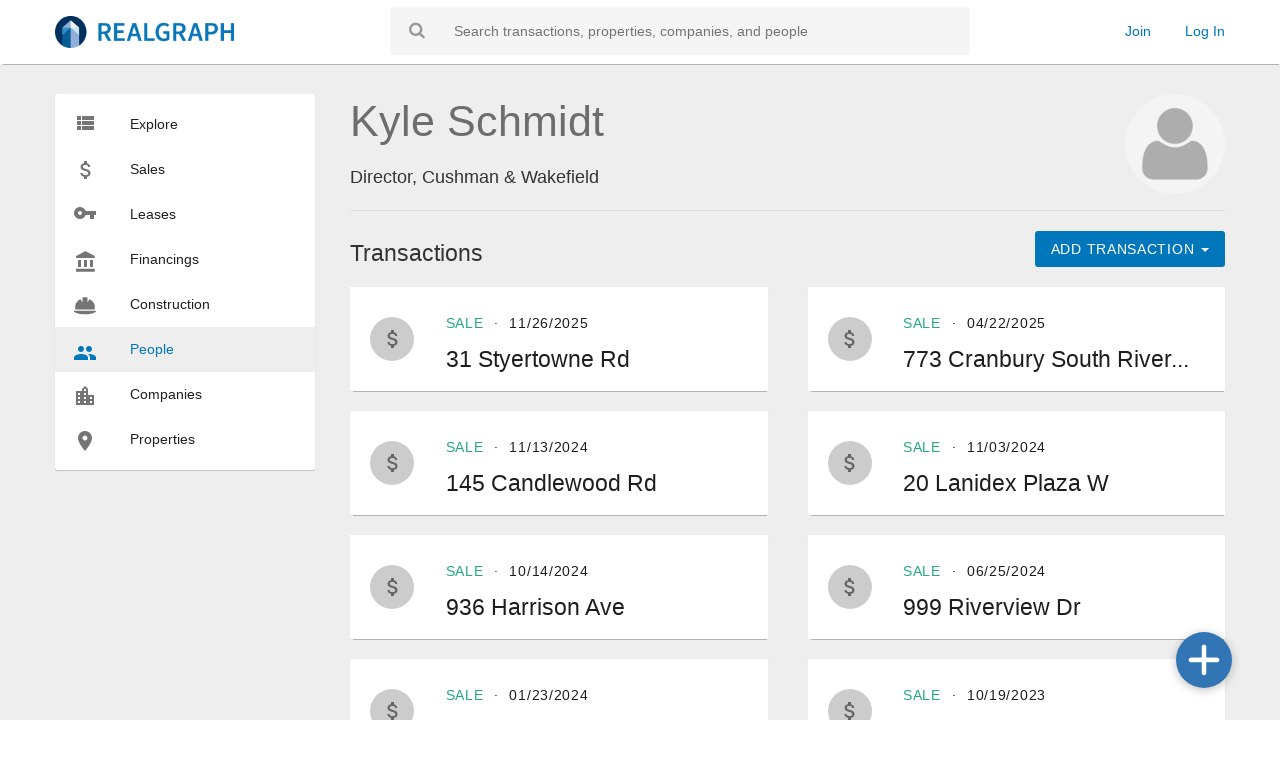

--- FILE ---
content_type: text/html; charset=utf-8
request_url: https://realgraph.co/people/kyle-schmidt
body_size: 15740
content:

<!DOCTYPE html>
<html lang="en">
<head 
  prefix="og:http://ogp.me/ns# fb: http://ogp.me/ns/fb# profile: http://ogp.me/ns/profile#"
 
  typeof="og:profile"
>
  <meta name="viewport" content="width=device-width, initial-scale=1, user-scalable=no">
  <link rel="shortcut icon" href="//prod-static-commercialobserver.s3.amazonaws.com/img/favicon.ico">
  <meta charset="UTF-8" />
  <title>
  Kyle Schmidt | Realgraph
</title>
  <link rel="canonical" href="
  https://realgraph.co/people/kyle-schmidt
" />
  <meta name="description" content="
  Kyle Schmidt - Director, Cushman &amp; Wakefield. Sales, Leases, and Financings on Realgraph
" />
  <meta name="keywords" content="
  Kyle Schmidt, Director, Cushman &amp; Wakefield, commercial real estate, sales, leases, financings, brokers
" />

  
  

  
    <script>
        window.dataLayer = window.dataLayer || [];

        
    </script>
    <!-- Google Tag Manager -->
    <script>
        (function (w, d, s, l, i) {
            w[l] = w[l] || [];
            w[l].push({
                'gtm.start':
                    new Date().getTime(), event: 'gtm.js',
            });
            var f = d.getElementsByTagName(s)[0],
                j = d.createElement(s), dl = l != 'dataLayer' ? '&l=' + l : '';
            j.async = true;
            j.src =
                'https://www.googletagmanager.com/gtm.js?id=' + i + dl;
            f.parentNode.insertBefore(j, f);
        })(window, document, 'script', 'dataLayer', 'GTM-MXCJWP4');
        googletag = [];
    </script>
  <!-- End Google Tag Manager -->

  <!-- Hotjar Tracking -->
  <script>
    (function (h, o, t, j, a, r) {
      h.hj = h.hj || function () {
        (h.hj.q = h.hj.q || []).push(arguments)
      };
      h._hjSettings = { hjid: 2681542, hjsv: 6 };
      a = o.getElementsByTagName('head')[0];
      r = o.createElement('script');
      r.async = 1;
      r.src = t + h._hjSettings.hjid + j + h._hjSettings.hjsv;
      a.appendChild(r);
    })(window, document, 'https://static.hotjar.com/c/hotjar-', '.js?sv=');
  </script>
  <!-- End Hotjar Tracking -->

  <!--CSS-->
  <link rel="stylesheet" type="text/css"
        href="https://cdnjs.cloudflare.com/ajax/libs/twitter-bootstrap/3.3.5/css/bootstrap.min.css">
  <link rel="stylesheet" type="text/css" href="//prod-static-commercialobserver.s3.amazonaws.com/css/site.css" />
  <link rel="stylesheet" type="text/css" href="//prod-static-commercialobserver.s3.amazonaws.com/font-awesome/css/font-awesome.min.css">
  <link rel="stylesheet" type="text/css" href="//prod-static-commercialobserver.s3.amazonaws.com/js/slick.css" />
  <link rel="stylesheet" type="text/css" href="//prod-static-commercialobserver.s3.amazonaws.com/js/slick-theme.css" />
  <link rel="stylesheet" type="text/css"
        href="https://cdnjs.cloudflare.com/ajax/libs/bootstrap-datepicker/1.5.0/css/bootstrap-datepicker.min.css">

  <!--JS that needs to be in <head>-->
  <script src="https://code.jquery.com/jquery-1.11.3.min.js"></script>

  

  <!-- Tracking for dataLayer -->
  <script>
  

    window.dataLayer.push({
      accountType: 'None',
      event: 'accountType',
    });

  
</script>


  <!-- Open Graph -->
  
  <meta property="og:site_name" content="Realgraph">
  <meta property="og:locale" content="en_US">
  <meta property="og:title" content="Kyle Schmidt on Realgraph">
  <meta property="og:description"
        content="Kyle Schmidt - Director, Cushman &amp; Wakefield. Sales, Leases, and Financings on Realgraph">
  <meta property="og:url" content="https://realgraph.co/people/kyle-schmidt">
  <meta property="og:image" content="//prod-static-commercialobserver.s3.amazonaws.com/img/logos/horizontal/dark_blue/RG_Logo_Horizontal_Dark_Blue.png">
  <meta property="og:type" content="profile">
  <meta property="profile:first_name" content="Kyle">
  <meta property="profile:last_name" content="Schmidt">


  <!-- JSON LD -->
  
  <script type="application/ld+json">
{
  "@context": "http://schema.org",
  "@type": "Person",
  "name": "Kyle Schmidt",
  "image": "//prod-static-commercialobserver.s3.amazonaws.com/img/logos/horizontal/dark_blue/RG_Logo_Horizontal_Dark_Blue.png"
}
</script>


  <!-- Bootstrap & Bootrap Date Picker -->
  <script type="text/javascript"
          src="https://cdnjs.cloudflare.com/ajax/libs/twitter-bootstrap/3.3.5/js/bootstrap.min.js"></script>
  <script type="text/javascript"
          src="https://cdnjs.cloudflare.com/ajax/libs/bootstrap-datepicker/1.5.0/js/bootstrap-datepicker.min.js"
  ></script>

</head>
<body class="">
<!-- Google Tag Manager (noscript) -->
<noscript>
  <iframe src="https://www.googletagmanager.com/ns.html?id=GTM-MXCJWP4"
          height="0" width="0" style="display:none;visibility:hidden"></iframe>
</noscript>
<!-- End Google Tag Manager (noscript) -->


  

<!-- Main Navigation Bar -->
<div class="navbar">
  <div class="wrapper">

    <!-- Logo -->
    <div class="navbar-logo">
      <a href="/" alt="Realgraph Home" title="Realgraph Home">
        <img src="//prod-static-commercialobserver.s3.amazonaws.com/img/logos/horizontal/blue/RG_Logo_Horizontal_Blue.png" width="179" height="32">
      </a>
    </div>

    <!-- Search Form -->
    <div class="navbar-search">
      <form action="/search"
            method="get" name="navbar-search-form">
        <i class="fa fa-search"></i>
        <input type="text" name="q" placeholder="Search transactions, properties, companies, and people">
      </form>
    </div>

    <!-- Username Options/Signup/Login -->
    <div class="navbar-user">
      
        <div class="join-login">
          <a href="/join">Join</a>
          <a href="/login">Log In</a>
        </div>
      
    </div>

    <div id="mobile-nav-button" class="navbar-hamburger">
      <div class="bar-container">
        <div class="bar"></div>
      </div>
    </div>
  </div>
</div>

  

<!-- Mobile Nav Slideout Menu -->

<div class="mobile-nav">
  <div class="wrapper">

    <div class="top">

      <!-- Search Form -->
      <div class="mobile-nav-search">
        <form action="/search"
              method="get" name="mobile-nav-search-form">
          <i class="fa fa-search"></i>
          <input type="text" name="q" placeholder="Search transactions, properties, companies, and people"
              >
        </form>
      </div>

    </div>

    <div class="side">
      <!-- Realgraph Menu -->
      
        <div class="mobile-nav-menu">
          <div class="ruler">
            <svg width="17px" height="14px" viewBox="0 0 17 14" version="1.1" xmlns="http://www.w3.org/2000/svg">
  <g stroke="none" stroke-width="1" fill="none" fill-rule="evenodd">
    <g transform="translate(-4.000000, -5.000000)">
      <g>
        <path class="icon"
              d="M4,14 L8,14 L8,10 L4,10 L4,14 Z M4,19 L8,19 L8,15 L4,15 L4,19 Z M4,9 L8,9 L8,5 L4,5 L4,9 Z M9,14 L21,14 L21,10 L9,10 L9,14 Z M9,19 L21,19 L21,15 L9,15 L9,19 Z M9,5 L9,9 L21,9 L21,5 L9,5 Z"
              fill="#000000" fill-rule="nonzero"></path>
        <polygon points="0 0 24 0 24 24 0 24"></polygon>
      </g>
    </g>
  </g>
</svg>

            <span class="name">Explore Realgraph</span>
          </div>

          <ul class="links">
            <li><a href="/" class="option-name">Explore</a></li>
            <li><a href="/transactions/sale" class="option-name">Sales</a></li>
            <li><a href="/transactions/lease" class="option-name">Leases</a></li>
            <li><a href="/transactions/financing" class="option-name">Financings</a></li>
            <li><a href="/transactions/construction" class="option-name">Construction</a></li>
            <li><a href="/people" class="option-name">People</a></li>
            <li><a href="/organizations" class="option-name">Companies</a></li>
            <li><a href="/buildings" class="option-name">Properties</a></li>
          </ul>
        </div>
      

      <!-- Username Options/Signup/Login -->
      <div class="mobile-nav-menu">
        <div class="ruler">
          <svg width="20px" height="20px" viewBox="0 0 20 20" version="1.1" xmlns="http://www.w3.org/2000/svg">
  <g stroke="none" stroke-width="1" fill="none" fill-rule="evenodd">
    <g transform="translate(-2.000000, -2.000000)">
      <g>
        <g>
          <path class="icon"
                d="M12,2 C6.48,2 2,6.48 2,12 C2,17.52 6.48,22 12,22 C17.52,22 22,17.52 22,12 C22,6.48 17.52,2 12,2 Z M12,5 C13.66,5 15,6.34 15,8 C15,9.66 13.66,11 12,11 C10.34,11 9,9.66 9,8 C9,6.34 10.34,5 12,5 Z M12,19.2 C9.5,19.2 7.29,17.92 6,15.98 C6.03,13.99 10,12.9 12,12.9 C13.99,12.9 17.97,13.99 18,15.98 C16.71,17.92 14.5,19.2 12,19.2 Z"
                id="Shape" fill="#000000" fill-rule="nonzero"></path>
          <polygon points="0 0 24 0 24 24 0 24"></polygon>
        </g>
      </g>
    </g>
  </g>
</svg>


          
            <span class="name">Your Account</span>
          
        </div>

        <ul class="links">
          
            <li><a href="/join">Join</a></li>
            <li><a href="/login">Log In</a></li>
          
        </ul>
      </div>
    </div>
  </div>
</div>




  <!-- Begin Content Wrapper -->
  <div class="content-wrapper">

    <div id="content" class="content-container realgraph-content"
         ng-app="CommercialObserverPersonProfileApp" ng-controller="InfiniteScrollCtrl"
         ng-init="init(0,
                       12,
                       'kyle\u002Dschmidt',
                       'Kyle Schmidt',
                       'Kyle',
                       'Schmidt',
                       'Director, Cushman \u0026 Wakefield',
                       '//prod\u002Dstatic\u002Dcommercialobserver.s3.amazonaws.com/img/default_avatar.png',
                       '//prod-static-commercialobserver.s3.amazonaws.com/angular_html/person/add_building_dialog.html',
                       '//prod-static-commercialobserver.s3.amazonaws.com/angular_html/person/remove_building_dialog.html',
                       '/graph/properties/autocomplete',
                       [{name: 'Construction', id: 15},{name: 'Design', id: 13},{name: 'Development', id: 21},{name: 'Engineering', id: 24},{name: 'Financing', id: 11},{name: 'Leasing Broker', id: 7},{name: 'Management', id: 3},{name: 'Ownership / Investment', id: 1},{name: 'Sales Broker', id: 23},{name: 'Tenant', id: 5},],
                       '//prod-static-commercialobserver.s3.amazonaws.com/angular_html/person/add_organization_dialog.html',
                       '//prod-static-commercialobserver.s3.amazonaws.com/angular_html/person/remove_organization_dialog.html',
                       '/graph/organizations/autocomplete',
                       [{name: 'Owner / Investor / Developer', id: 1},{name: 'Advisor / Consultant', id: 6},{name: 'Appraiser / Valuation Professional', id: 13},{name: 'Lender', id: 14},{name: 'Sales Broker', id: 15},{name: 'Leasing Broker', id: 16},{name: 'Mortgage Broker', id: 17},{name: 'Property Manager', id: 18},{name: 'Marketing / PR Professional', id: 19},{name: 'Insurance Professional', id: 20},{name: 'Legal Professional', id: 21},{name: 'Accounting Professional', id: 22},{name: 'Architect / Construction', id: 23},{name: 'Other Professional', id: 24},],
                       '//prod-static-commercialobserver.s3.amazonaws.com/img/spinner.gif',
                       '/api/user/admin/person/3099',
                       '/join',
                       '/signup/flow/profile',
                       '//prod-static-commercialobserver.s3.amazonaws.com/angular_html/person/add_article_dialog.html',
                       '//prod-static-commercialobserver.s3.amazonaws.com/angular_html/person/remove_article_dialog.html')"
    >

      <div class="sidebar">
        

<div class="sidebar-menu">
  <a href="/" target="_self" class="">
    <span class="option-image">
      <svg width="17px" height="14px" viewBox="0 0 17 14" version="1.1" xmlns="http://www.w3.org/2000/svg">
  <g stroke="none" stroke-width="1" fill="none" fill-rule="evenodd">
    <g transform="translate(-4.000000, -5.000000)">
      <g>
        <path class="icon"
              d="M4,14 L8,14 L8,10 L4,10 L4,14 Z M4,19 L8,19 L8,15 L4,15 L4,19 Z M4,9 L8,9 L8,5 L4,5 L4,9 Z M9,14 L21,14 L21,10 L9,10 L9,14 Z M9,19 L21,19 L21,15 L9,15 L9,19 Z M9,5 L9,9 L21,9 L21,5 L9,5 Z"
              fill="#000000" fill-rule="nonzero"></path>
        <polygon points="0 0 24 0 24 24 0 24"></polygon>
      </g>
    </g>
  </g>
</svg>

    </span>
    <span class="option-name">Explore</span>
  </a>








  <a href="/transactions/sale" target="_self" >
    <span class="option-image">
      <svg width="11px" height="18px" viewBox="0 0 11 18" version="1.1" xmlns="http://www.w3.org/2000/svg">
  <g stroke="none" stroke-width="1" fill="none" fill-rule="evenodd">
    <g transform="translate(-6.000000, -3.000000)">
      <g>
        <path class="icon"
              d="M11.8,10.9 C9.53,10.31 8.8,9.7 8.8,8.75 C8.8,7.66 9.81,6.9 11.5,6.9 C13.28,6.9 13.94,7.75 14,9 L16.21,9 C16.14,7.28 15.09,5.7 13,5.19 L13,3 L10,3 L10,5.16 C8.06,5.58 6.5,6.84 6.5,8.77 C6.5,11.08 8.41,12.23 11.2,12.9 C13.7,13.5 14.2,14.38 14.2,15.31 C14.2,16 13.71,17.1 11.5,17.1 C9.44,17.1 8.63,16.18 8.52,15 L6.32,15 C6.44,17.19 8.08,18.42 10,18.83 L10,21 L13,21 L13,18.85 C14.95,18.48 16.5,17.35 16.5,15.3 C16.5,12.46 14.07,11.49 11.8,10.9 Z"
              fill="#000000" fill-rule="nonzero"></path>
        <polygon points="0 0 24 0 24 24 0 24"></polygon>
      </g>
    </g>
  </g>
</svg>

    </span>
    <span class="option-name">Sales</span>
  </a>

  <a href="/transactions/lease" target="_self" >
    <span class="option-image">
      <svg width="22px" height="12px" viewBox="0 0 22 12" version="1.1" xmlns="http://www.w3.org/2000/svg">
  <g stroke="none" stroke-width="1" fill="none" fill-rule="evenodd">
    <g transform="translate(-1.000000, -6.000000)">
      <g>
        <polygon points="0 0 24 0 24 24 0 24"></polygon>
        <path class="icon"
              d="M12.65,10 C11.83,7.67 9.61,6 7,6 C3.69,6 1,8.69 1,12 C1,15.31 3.69,18 7,18 C9.61,18 11.83,16.33 12.65,14 L17,14 L17,18 L21,18 L21,14 L23,14 L23,10 L12.65,10 Z M7,14 C5.9,14 5,13.1 5,12 C5,10.9 5.9,10 7,10 C8.1,10 9,10.9 9,12 C9,13.1 8.1,14 7,14 Z"
              fill="#000000" fill-rule="nonzero"></path>
      </g>
    </g>
  </g>
</svg>

    </span>
    <span class="option-name">Leases</span>
  </a>

  <a href="/transactions/financing" target="_self" >
    <span class="option-image">
      <svg width="19px" height="21px" viewBox="0 0 96 107" version="1.1" xmlns="http://www.w3.org/2000/svg">
  <g stroke="none" stroke-width="1" fill="none" fill-rule="evenodd">
    <g transform="translate(-206.000000, -2414.000000)">
      <g transform="translate(196.000000, 2409.369934)">
        <g>
          <g>
            <polygon points="0 0 120.790001 0 120.790001 120.790001 0 120.790001"></polygon>
            <path class="icon"
                  d="M20.1316668,50.329167 L20.1316668,85.559584 L35.2304169,85.559584 L35.2304169,50.329167 L20.1316668,50.329167 Z M50.329167,50.329167 L50.329167,85.559584 L65.4279172,85.559584 L65.4279172,50.329167 L50.329167,50.329167 Z M10.0658334,110.724168 L105.691251,110.724168 L105.691251,95.6254174 L10.0658334,95.6254174 L10.0658334,110.724168 Z M80.5266673,50.329167 L80.5266673,85.559584 L95.6254174,85.559584 L95.6254174,50.329167 L80.5266673,50.329167 Z M57.8785421,5.0329167 L10.0658334,30.1975002 L10.0658334,40.2633336 L105.691251,40.2633336 L105.691251,30.1975002 L57.8785421,5.0329167 Z"
                  id="Shape" fill="#000000" fill-rule="nonzero"></path>
          </g>
        </g>
      </g>
    </g>
  </g>
</svg>

    </span>
    <span class="option-name">Financings</span>
  </a>

  <a href="/transactions/construction" target="_self" >
    <span class="option-image">
      <svg width="24px" height="20px" viewBox="0 0 32 29" fill="none" xmlns="http://www.w3.org/2000/svg">
  <g clip-path="url(#clip0_3967_11164)">
    <path class="icon"
        d="M30.2222 15.5498C30.2222 10.6136 26.7872 6.39374 22.4667 4.62232L19.5556 9.64321V2.75567C19.5556 2.2093 19.1167 1.77142 18.5667 1.77142H13.4334C12.8834 1.77142 12.4445 2.2093 12.4445 2.75567V9.6421L9.53336 4.62398C5.2128 6.39374 1.7778 10.612 1.7778 15.5498L1.77724 19.4857H30.2217L30.2222 15.5498ZM31.9278 21.7941C31.7889 21.4675 31.4667 21.2571 31.1111 21.2571H0.888911C0.534745 21.2571 0.213356 21.4682 0.0728003 21.7917C-0.0678108 22.1169 -0.00186637 22.4941 0.242911 22.7516C0.390634 22.9068 4.00113 26.5714 15.95 26.5714C27.8989 26.5714 31.5111 22.9073 31.7056 22.7518C32 22.4916 32.0667 22.1152 31.9278 21.7941Z"
        fill="#000000"/>
  </g>
  <defs>
    <clipPath id="clip0_3967_11164">
      <rect width="32" height="28.3429" fill="white"/>
    </clipPath>
  </defs>
</svg>

    </span>
    <span class="option-name">Construction</span>
  </a>

  <a href="/people" target="_self" class=" active ">
    <span class="option-image">
      <svg width="24px" height="24px" viewBox="0 0 24 24" version="1.1" xmlns="http://www.w3.org/2000/svg">
  <g stroke="none" stroke-width="1" fill="none" fill-rule="evenodd">
    <g>
      <path class="icon"
            d="M8,13 C5.667,13 0.999,14.167 0.999,16.5 L0.999,18.999 L15,18.999 L15,16.5 C15,14.167 10.334,13 8,13 M16.001,13 C15.71,13 15.384,13.018 15.035,13.054 C16.193,13.892 17,15.017 17,16.5 L17,18.999 L22.999,18.999 L22.999,16.5 C22.999,14.167 18.334,13 16.001,13 M8,4.999 C6.344,4.999 5,6.344 5,8 C5,9.656 6.344,11 8,11 C9.657,11 10.991,9.656 10.991,8 C10.991,6.344 9.657,4.999 8,4.999 M16.001,4.999 C14.343,4.999 13,6.344 13,8 C13,9.656 14.343,11 16.001,11 C17.657,11 18.99,9.656 18.99,8 C18.99,6.344 17.657,4.999 16.001,4.999"
            fill="#000000"></path>
    </g>
  </g>
</svg>

    </span>
    <span class="option-name">People</span>
  </a>

  <a href="/organizations" target="_self" class="">
    <span class="option-image">
      <svg width="18px" height="19px" viewBox="0 0 18 19" version="1.1" xmlns="http://www.w3.org/2000/svg">
  <g stroke="none" stroke-width="1" fill="none" fill-rule="evenodd">
    <g transform="translate(-3.000000, -2.000000)">
      <g>
        <path class="icon"
              d="M15,11 L15,5 L12,2 L9,5 L9,7 L3,7 L3,21 L21,21 L21,11 L15,11 Z M7,19 L5,19 L5,17 L7,17 L7,19 Z M7,15 L5,15 L5,13 L7,13 L7,15 Z M7,11 L5,11 L5,9 L7,9 L7,11 Z M13,19 L11,19 L11,17 L13,17 L13,19 Z M13,15 L11,15 L11,13 L13,13 L13,15 Z M13,11 L11,11 L11,9 L13,9 L13,11 Z M13,7 L11,7 L11,5 L13,5 L13,7 Z M19,19 L17,19 L17,17 L19,17 L19,19 Z M19,15 L17,15 L17,13 L19,13 L19,15 Z"
              fill="#000000" fill-rule="nonzero"></path>
        <polygon points="0 0 24 0 24 24 0 24"></polygon>
      </g>
    </g>
  </g>
</svg>
    </span>
    <span class="option-name">Companies</span>
  </a>

  <a href="/buildings" target="_self" class="">
    <span class="option-image">
      <svg width="14px" height="20px" viewBox="0 0 14 20" version="1.1" xmlns="http://www.w3.org/2000/svg">
  <g stroke="none" stroke-width="1" fill="none" fill-rule="evenodd">
    <g transform="translate(-5.000000, -2.000000)">
      <g>
        <path class="icon"
              d="M12,2 C8.13,2 5,5.13 5,9 C5,14.25 12,22 12,22 C12,22 19,14.25 19,9 C19,5.13 15.87,2 12,2 L12,2 Z M12,11.5 C10.62,11.5 9.5,10.38 9.5,9 C9.5,7.62 10.62,6.5 12,6.5 C13.38,6.5 14.5,7.62 14.5,9 C14.5,10.38 13.38,11.5 12,11.5 L12,11.5 Z"
              fill="#000000"></path>
        <polygon points="0 0 24 0 24 24 0 24"></polygon>
      </g>
    </g>
  </g>
</svg>

    </span>
    <span class="option-name">Properties</span>
  </a>
</div>

      </div>

      <div class="main-content">
        <div class="entity-heading with-avatar">
          <h1 class="person-name" ng-bind-html="name|safe">Kyle Schmidt</h1>

          
            <div class="subline">
              <span ng-bind-html="updatedHeadline|safe">Director, Cushman &amp; Wakefield</span>

              <div class="edit-entity-overview-container" ng-show="entityAdmin" ng-cloak>
                <a href="" ng-click="toggleOverviewForm()"><i class="fa fa-pencil"></i>&nbsp;Edit Person Overview&nbsp;&nbsp;<i class="fa fa-caret-up" ng-show="showOverviewForm"></i><i class="fa fa-caret-down" ng-hide="showOverviewForm"></i></a>
              </div>
            </div>
          

          <div class="avatar">
            <img src="//prod-static-commercialobserver.s3.amazonaws.com/img/default_avatar.png" />
          </div>

          
        </div> <!-- End Entity Heading -->

        <div class="edit-entity-overview-form-container form-container large push-bottom"
             ng-show="entityAdmin && showOverviewForm" ng-cloak>
          <form name="overviewForm" class="contribute-container text-left">
            <ul class="field-rows">
              <li>
                <div class="left">
                  <label class="small-header" for="id_first_name">First Name:</label>
                  <input class="rinput" id="id_first_name" type="text" name="firstName" ng-model="firstName"
                         placeholder="First Name" />
                </div>
                <div class="right">
                  <label class="small-header" for="id_last_name">Last Name:</label>
                  <input class="rinput" id="id_last_name" type="text" name="lastName" ng-model="lastName"
                         placeholder="Last Name" />
                </div>
              </li>
              <li>
                <label class="small-header" for="id_headline">Headline:</label>
                <input class="rinput" id="id_headline" type="text" name="headline" ng-model="headline"
                       placeholder="Headline" />
              </li>
              <li class="text-left">
                <button class="rbtn co-btn-action" type="button" ng-click="saveOverviewForm()">Save</button>
                <span class="form-processing-message" ng-show="busy">&nbsp;<img alt="Refreshing..." ng-src="{{ spinnerURL }}" width="32" height="32" /> Refreshing...</span>
                <span class="form-processing-message" ng-show="personUpdated">&nbsp;Done!</span>
                <span class="form-processing-message error-text" ng-show="err">&nbsp;{{ err }}</span>
              </li>
            </ul>
          </form>
        </div> <!-- End Admin Form -->

        <div class="addthis_inline_share_toolbox"></div>

        <!-- Transactions -->
        <div class="flex-container" style="margin-top: 20px">
          <h3 class="section-heading-no-border">Transactions</h3>
          <div id="activity-type-dropdown-container" class="dropdown rbtn-dropdown blue-dropdown">
            <button id="activity-type-dropdown" class="rbtn co-btn-action dropdown-toggle" type="button"
                    data-toggle="dropdown" aria-haspopup="true" aria-expanded="true">
              Add Transaction&nbsp;<span class="caret"></span>
            </button>
            <ul class="dropdown-menu" aria-labelledby="rel-type-dropdown">
              
              <li>
                <a href="/contribute/activity/lease" class="rg-add-activity-btn" target="_self">
                  Lease
                </a>
              </li>
              
              <li>
                <a href="/contribute/activity/financing" class="rg-add-activity-btn" target="_self">
                  Financing
                </a>
              </li>
              
              <li>
                <a href="/contribute/activity/sale" class="rg-add-activity-btn" target="_self">
                  Sale
                </a>
              </li>
              
              <li>
                <a href="/contribute/activity/construction" class="rg-add-activity-btn" target="_self">
                  Construction
                </a>
              </li>
              
            </ul>
          </div>
        </div>

        
          <div class="cards-container">
            
              

<div class="card-result-sale activity ">
  <a href="/activity/31-styertowne-rd-sale-11262025-the-silverman-group-longpoint-realty-partners" target="_self" title="31 Styertowne Rd" class="card-wrap">
    <span class="card-icon-sale">
      <span class="icon-wrapper">
        
          <svg width="11px" height="18px" viewBox="0 0 11 18" version="1.1" xmlns="http://www.w3.org/2000/svg">
  <g stroke="none" stroke-width="1" fill="none" fill-rule="evenodd">
    <g transform="translate(-6.000000, -3.000000)">
      <g>
        <path class="icon"
              d="M11.8,10.9 C9.53,10.31 8.8,9.7 8.8,8.75 C8.8,7.66 9.81,6.9 11.5,6.9 C13.28,6.9 13.94,7.75 14,9 L16.21,9 C16.14,7.28 15.09,5.7 13,5.19 L13,3 L10,3 L10,5.16 C8.06,5.58 6.5,6.84 6.5,8.77 C6.5,11.08 8.41,12.23 11.2,12.9 C13.7,13.5 14.2,14.38 14.2,15.31 C14.2,16 13.71,17.1 11.5,17.1 C9.44,17.1 8.63,16.18 8.52,15 L6.32,15 C6.44,17.19 8.08,18.42 10,18.83 L10,21 L13,21 L13,18.85 C14.95,18.48 16.5,17.35 16.5,15.3 C16.5,12.46 14.07,11.49 11.8,10.9 Z"
              fill="#000000" fill-rule="nonzero"></path>
        <polygon points="0 0 24 0 24 24 0 24"></polygon>
      </g>
    </g>
  </g>
</svg>

        
      </span>
    </span>

    <span class="card-data-sale">
      <span class="details">
        <span class="grey upper">Sale</span>
        <span class="divider"></span>
        <span class="upper">11/26/2025</span>
      </span>

      
        <h3 class="heading dotdotdot">31 Styertowne Rd</h3>
      
    </span>
  </a>

  
</div>

            
              

<div class="card-result-sale activity ">
  <a href="/activity/773-cranbury-south-river-rd-sale-04222025-undisclosed-undisclosed" target="_self" title="773 Cranbury South River Rd" class="card-wrap">
    <span class="card-icon-sale">
      <span class="icon-wrapper">
        
          <svg width="11px" height="18px" viewBox="0 0 11 18" version="1.1" xmlns="http://www.w3.org/2000/svg">
  <g stroke="none" stroke-width="1" fill="none" fill-rule="evenodd">
    <g transform="translate(-6.000000, -3.000000)">
      <g>
        <path class="icon"
              d="M11.8,10.9 C9.53,10.31 8.8,9.7 8.8,8.75 C8.8,7.66 9.81,6.9 11.5,6.9 C13.28,6.9 13.94,7.75 14,9 L16.21,9 C16.14,7.28 15.09,5.7 13,5.19 L13,3 L10,3 L10,5.16 C8.06,5.58 6.5,6.84 6.5,8.77 C6.5,11.08 8.41,12.23 11.2,12.9 C13.7,13.5 14.2,14.38 14.2,15.31 C14.2,16 13.71,17.1 11.5,17.1 C9.44,17.1 8.63,16.18 8.52,15 L6.32,15 C6.44,17.19 8.08,18.42 10,18.83 L10,21 L13,21 L13,18.85 C14.95,18.48 16.5,17.35 16.5,15.3 C16.5,12.46 14.07,11.49 11.8,10.9 Z"
              fill="#000000" fill-rule="nonzero"></path>
        <polygon points="0 0 24 0 24 24 0 24"></polygon>
      </g>
    </g>
  </g>
</svg>

        
      </span>
    </span>

    <span class="card-data-sale">
      <span class="details">
        <span class="grey upper">Sale</span>
        <span class="divider"></span>
        <span class="upper">04/22/2025</span>
      </span>

      
        <h3 class="heading dotdotdot">773 Cranbury South River Rd</h3>
      
    </span>
  </a>

  
</div>

            
              

<div class="card-result-sale activity ">
  <a href="/activity/145-candlewood-rd-sale-11132024-northbridge-partners-rockefeller-group" target="_self" title="145 Candlewood Rd" class="card-wrap">
    <span class="card-icon-sale">
      <span class="icon-wrapper">
        
          <svg width="11px" height="18px" viewBox="0 0 11 18" version="1.1" xmlns="http://www.w3.org/2000/svg">
  <g stroke="none" stroke-width="1" fill="none" fill-rule="evenodd">
    <g transform="translate(-6.000000, -3.000000)">
      <g>
        <path class="icon"
              d="M11.8,10.9 C9.53,10.31 8.8,9.7 8.8,8.75 C8.8,7.66 9.81,6.9 11.5,6.9 C13.28,6.9 13.94,7.75 14,9 L16.21,9 C16.14,7.28 15.09,5.7 13,5.19 L13,3 L10,3 L10,5.16 C8.06,5.58 6.5,6.84 6.5,8.77 C6.5,11.08 8.41,12.23 11.2,12.9 C13.7,13.5 14.2,14.38 14.2,15.31 C14.2,16 13.71,17.1 11.5,17.1 C9.44,17.1 8.63,16.18 8.52,15 L6.32,15 C6.44,17.19 8.08,18.42 10,18.83 L10,21 L13,21 L13,18.85 C14.95,18.48 16.5,17.35 16.5,15.3 C16.5,12.46 14.07,11.49 11.8,10.9 Z"
              fill="#000000" fill-rule="nonzero"></path>
        <polygon points="0 0 24 0 24 24 0 24"></polygon>
      </g>
    </g>
  </g>
</svg>

        
      </span>
    </span>

    <span class="card-data-sale">
      <span class="details">
        <span class="grey upper">Sale</span>
        <span class="divider"></span>
        <span class="upper">11/13/2024</span>
      </span>

      
        <h3 class="heading dotdotdot">145 Candlewood Rd</h3>
      
    </span>
  </a>

  
</div>

            
              

<div class="card-result-sale activity ">
  <a href="/activity/20-lanidex-plaza-w-sale-11032024-altman-logistics-properties-undisclosed" target="_self" title="20 Lanidex Plaza W" class="card-wrap">
    <span class="card-icon-sale">
      <span class="icon-wrapper">
        
          <svg width="11px" height="18px" viewBox="0 0 11 18" version="1.1" xmlns="http://www.w3.org/2000/svg">
  <g stroke="none" stroke-width="1" fill="none" fill-rule="evenodd">
    <g transform="translate(-6.000000, -3.000000)">
      <g>
        <path class="icon"
              d="M11.8,10.9 C9.53,10.31 8.8,9.7 8.8,8.75 C8.8,7.66 9.81,6.9 11.5,6.9 C13.28,6.9 13.94,7.75 14,9 L16.21,9 C16.14,7.28 15.09,5.7 13,5.19 L13,3 L10,3 L10,5.16 C8.06,5.58 6.5,6.84 6.5,8.77 C6.5,11.08 8.41,12.23 11.2,12.9 C13.7,13.5 14.2,14.38 14.2,15.31 C14.2,16 13.71,17.1 11.5,17.1 C9.44,17.1 8.63,16.18 8.52,15 L6.32,15 C6.44,17.19 8.08,18.42 10,18.83 L10,21 L13,21 L13,18.85 C14.95,18.48 16.5,17.35 16.5,15.3 C16.5,12.46 14.07,11.49 11.8,10.9 Z"
              fill="#000000" fill-rule="nonzero"></path>
        <polygon points="0 0 24 0 24 24 0 24"></polygon>
      </g>
    </g>
  </g>
</svg>

        
      </span>
    </span>

    <span class="card-data-sale">
      <span class="details">
        <span class="grey upper">Sale</span>
        <span class="divider"></span>
        <span class="upper">11/03/2024</span>
      </span>

      
        <h3 class="heading dotdotdot">20 Lanidex Plaza W</h3>
      
    </span>
  </a>

  
</div>

            
              

<div class="card-result-sale activity ">
  <a href="/activity/936-harrison-ave-sale-10142024-seagis-property-group-russo-development" target="_self" title="936 Harrison Ave" class="card-wrap">
    <span class="card-icon-sale">
      <span class="icon-wrapper">
        
          <svg width="11px" height="18px" viewBox="0 0 11 18" version="1.1" xmlns="http://www.w3.org/2000/svg">
  <g stroke="none" stroke-width="1" fill="none" fill-rule="evenodd">
    <g transform="translate(-6.000000, -3.000000)">
      <g>
        <path class="icon"
              d="M11.8,10.9 C9.53,10.31 8.8,9.7 8.8,8.75 C8.8,7.66 9.81,6.9 11.5,6.9 C13.28,6.9 13.94,7.75 14,9 L16.21,9 C16.14,7.28 15.09,5.7 13,5.19 L13,3 L10,3 L10,5.16 C8.06,5.58 6.5,6.84 6.5,8.77 C6.5,11.08 8.41,12.23 11.2,12.9 C13.7,13.5 14.2,14.38 14.2,15.31 C14.2,16 13.71,17.1 11.5,17.1 C9.44,17.1 8.63,16.18 8.52,15 L6.32,15 C6.44,17.19 8.08,18.42 10,18.83 L10,21 L13,21 L13,18.85 C14.95,18.48 16.5,17.35 16.5,15.3 C16.5,12.46 14.07,11.49 11.8,10.9 Z"
              fill="#000000" fill-rule="nonzero"></path>
        <polygon points="0 0 24 0 24 24 0 24"></polygon>
      </g>
    </g>
  </g>
</svg>

        
      </span>
    </span>

    <span class="card-data-sale">
      <span class="details">
        <span class="grey upper">Sale</span>
        <span class="divider"></span>
        <span class="upper">10/14/2024</span>
      </span>

      
        <h3 class="heading dotdotdot">936 Harrison Ave</h3>
      
    </span>
  </a>

  
</div>

            
              

<div class="card-result-sale activity ">
  <a href="/activity/999-riverview-dr-sale-06252024-longpoint-realty-partners-heritage-capital-group" target="_self" title="999 Riverview Dr" class="card-wrap">
    <span class="card-icon-sale">
      <span class="icon-wrapper">
        
          <svg width="11px" height="18px" viewBox="0 0 11 18" version="1.1" xmlns="http://www.w3.org/2000/svg">
  <g stroke="none" stroke-width="1" fill="none" fill-rule="evenodd">
    <g transform="translate(-6.000000, -3.000000)">
      <g>
        <path class="icon"
              d="M11.8,10.9 C9.53,10.31 8.8,9.7 8.8,8.75 C8.8,7.66 9.81,6.9 11.5,6.9 C13.28,6.9 13.94,7.75 14,9 L16.21,9 C16.14,7.28 15.09,5.7 13,5.19 L13,3 L10,3 L10,5.16 C8.06,5.58 6.5,6.84 6.5,8.77 C6.5,11.08 8.41,12.23 11.2,12.9 C13.7,13.5 14.2,14.38 14.2,15.31 C14.2,16 13.71,17.1 11.5,17.1 C9.44,17.1 8.63,16.18 8.52,15 L6.32,15 C6.44,17.19 8.08,18.42 10,18.83 L10,21 L13,21 L13,18.85 C14.95,18.48 16.5,17.35 16.5,15.3 C16.5,12.46 14.07,11.49 11.8,10.9 Z"
              fill="#000000" fill-rule="nonzero"></path>
        <polygon points="0 0 24 0 24 24 0 24"></polygon>
      </g>
    </g>
  </g>
</svg>

        
      </span>
    </span>

    <span class="card-data-sale">
      <span class="details">
        <span class="grey upper">Sale</span>
        <span class="divider"></span>
        <span class="upper">06/25/2024</span>
      </span>

      
        <h3 class="heading dotdotdot">999 Riverview Dr</h3>
      
    </span>
  </a>

  
</div>

            
              

<div class="card-result-sale activity ">
  <a href="/activity/861-sloan-ave-sale-01232024-lincoln-equities-group-manchester-270-development-inc" target="_self" title="861 Sloan Ave" class="card-wrap">
    <span class="card-icon-sale">
      <span class="icon-wrapper">
        
          <svg width="11px" height="18px" viewBox="0 0 11 18" version="1.1" xmlns="http://www.w3.org/2000/svg">
  <g stroke="none" stroke-width="1" fill="none" fill-rule="evenodd">
    <g transform="translate(-6.000000, -3.000000)">
      <g>
        <path class="icon"
              d="M11.8,10.9 C9.53,10.31 8.8,9.7 8.8,8.75 C8.8,7.66 9.81,6.9 11.5,6.9 C13.28,6.9 13.94,7.75 14,9 L16.21,9 C16.14,7.28 15.09,5.7 13,5.19 L13,3 L10,3 L10,5.16 C8.06,5.58 6.5,6.84 6.5,8.77 C6.5,11.08 8.41,12.23 11.2,12.9 C13.7,13.5 14.2,14.38 14.2,15.31 C14.2,16 13.71,17.1 11.5,17.1 C9.44,17.1 8.63,16.18 8.52,15 L6.32,15 C6.44,17.19 8.08,18.42 10,18.83 L10,21 L13,21 L13,18.85 C14.95,18.48 16.5,17.35 16.5,15.3 C16.5,12.46 14.07,11.49 11.8,10.9 Z"
              fill="#000000" fill-rule="nonzero"></path>
        <polygon points="0 0 24 0 24 24 0 24"></polygon>
      </g>
    </g>
  </g>
</svg>

        
      </span>
    </span>

    <span class="card-data-sale">
      <span class="details">
        <span class="grey upper">Sale</span>
        <span class="divider"></span>
        <span class="upper">01/23/2024</span>
      </span>

      
        <h3 class="heading dotdotdot">861 Sloan Ave</h3>
      
    </span>
  </a>

  
</div>

            
              

<div class="card-result-sale activity ">
  <a href="/activity/allendale-industrial-park-sale-10192023-faropoint-camber-real-estate-partners" target="_self" title="Allendale Industrial Park" class="card-wrap">
    <span class="card-icon-sale">
      <span class="icon-wrapper">
        
          <svg width="11px" height="18px" viewBox="0 0 11 18" version="1.1" xmlns="http://www.w3.org/2000/svg">
  <g stroke="none" stroke-width="1" fill="none" fill-rule="evenodd">
    <g transform="translate(-6.000000, -3.000000)">
      <g>
        <path class="icon"
              d="M11.8,10.9 C9.53,10.31 8.8,9.7 8.8,8.75 C8.8,7.66 9.81,6.9 11.5,6.9 C13.28,6.9 13.94,7.75 14,9 L16.21,9 C16.14,7.28 15.09,5.7 13,5.19 L13,3 L10,3 L10,5.16 C8.06,5.58 6.5,6.84 6.5,8.77 C6.5,11.08 8.41,12.23 11.2,12.9 C13.7,13.5 14.2,14.38 14.2,15.31 C14.2,16 13.71,17.1 11.5,17.1 C9.44,17.1 8.63,16.18 8.52,15 L6.32,15 C6.44,17.19 8.08,18.42 10,18.83 L10,21 L13,21 L13,18.85 C14.95,18.48 16.5,17.35 16.5,15.3 C16.5,12.46 14.07,11.49 11.8,10.9 Z"
              fill="#000000" fill-rule="nonzero"></path>
        <polygon points="0 0 24 0 24 24 0 24"></polygon>
      </g>
    </g>
  </g>
</svg>

        
      </span>
    </span>

    <span class="card-data-sale">
      <span class="details">
        <span class="grey upper">Sale</span>
        <span class="divider"></span>
        <span class="upper">10/19/2023</span>
      </span>

      
        <h3 class="heading dotdotdot">Allendale Industrial Park</h3>
      
    </span>
  </a>

  
</div>

            
              

<div class="card-result-sale activity ">
  <a href="/activity/261-swedesboro-paulsboro-rd-sale-06192023-dermody-properties-arbok" target="_self" title="261 Swedesboro Paulsboro Rd" class="card-wrap">
    <span class="card-icon-sale">
      <span class="icon-wrapper">
        
          <svg width="11px" height="18px" viewBox="0 0 11 18" version="1.1" xmlns="http://www.w3.org/2000/svg">
  <g stroke="none" stroke-width="1" fill="none" fill-rule="evenodd">
    <g transform="translate(-6.000000, -3.000000)">
      <g>
        <path class="icon"
              d="M11.8,10.9 C9.53,10.31 8.8,9.7 8.8,8.75 C8.8,7.66 9.81,6.9 11.5,6.9 C13.28,6.9 13.94,7.75 14,9 L16.21,9 C16.14,7.28 15.09,5.7 13,5.19 L13,3 L10,3 L10,5.16 C8.06,5.58 6.5,6.84 6.5,8.77 C6.5,11.08 8.41,12.23 11.2,12.9 C13.7,13.5 14.2,14.38 14.2,15.31 C14.2,16 13.71,17.1 11.5,17.1 C9.44,17.1 8.63,16.18 8.52,15 L6.32,15 C6.44,17.19 8.08,18.42 10,18.83 L10,21 L13,21 L13,18.85 C14.95,18.48 16.5,17.35 16.5,15.3 C16.5,12.46 14.07,11.49 11.8,10.9 Z"
              fill="#000000" fill-rule="nonzero"></path>
        <polygon points="0 0 24 0 24 24 0 24"></polygon>
      </g>
    </g>
  </g>
</svg>

        
      </span>
    </span>

    <span class="card-data-sale">
      <span class="details">
        <span class="grey upper">Sale</span>
        <span class="divider"></span>
        <span class="upper">06/19/2023</span>
      </span>

      
        <h3 class="heading dotdotdot">261 Swedesboro Paulsboro Rd</h3>
      
    </span>
  </a>

  
</div>

            
              

<div class="card-result-sale activity ">
  <a href="/activity/8-peach-tree-hill-rd-sale-06012023-invesco-real-estate-bluewater-property-group" target="_self" title="8 Peach Tree Hill Rd" class="card-wrap">
    <span class="card-icon-sale">
      <span class="icon-wrapper">
        
          <svg width="11px" height="18px" viewBox="0 0 11 18" version="1.1" xmlns="http://www.w3.org/2000/svg">
  <g stroke="none" stroke-width="1" fill="none" fill-rule="evenodd">
    <g transform="translate(-6.000000, -3.000000)">
      <g>
        <path class="icon"
              d="M11.8,10.9 C9.53,10.31 8.8,9.7 8.8,8.75 C8.8,7.66 9.81,6.9 11.5,6.9 C13.28,6.9 13.94,7.75 14,9 L16.21,9 C16.14,7.28 15.09,5.7 13,5.19 L13,3 L10,3 L10,5.16 C8.06,5.58 6.5,6.84 6.5,8.77 C6.5,11.08 8.41,12.23 11.2,12.9 C13.7,13.5 14.2,14.38 14.2,15.31 C14.2,16 13.71,17.1 11.5,17.1 C9.44,17.1 8.63,16.18 8.52,15 L6.32,15 C6.44,17.19 8.08,18.42 10,18.83 L10,21 L13,21 L13,18.85 C14.95,18.48 16.5,17.35 16.5,15.3 C16.5,12.46 14.07,11.49 11.8,10.9 Z"
              fill="#000000" fill-rule="nonzero"></path>
        <polygon points="0 0 24 0 24 24 0 24"></polygon>
      </g>
    </g>
  </g>
</svg>

        
      </span>
    </span>

    <span class="card-data-sale">
      <span class="details">
        <span class="grey upper">Sale</span>
        <span class="divider"></span>
        <span class="upper">06/01/2023</span>
      </span>

      
        <h3 class="heading dotdotdot">8 Peach Tree Hill Rd</h3>
      
    </span>
  </a>

  
</div>

            
              

<div class="card-result-sale activity ">
  <a href="/activity/110-belmont-dr-sale-05012023-dermody-properties-braha-properties" target="_self" title="110 Belmont Dr" class="card-wrap">
    <span class="card-icon-sale">
      <span class="icon-wrapper">
        
          <svg width="11px" height="18px" viewBox="0 0 11 18" version="1.1" xmlns="http://www.w3.org/2000/svg">
  <g stroke="none" stroke-width="1" fill="none" fill-rule="evenodd">
    <g transform="translate(-6.000000, -3.000000)">
      <g>
        <path class="icon"
              d="M11.8,10.9 C9.53,10.31 8.8,9.7 8.8,8.75 C8.8,7.66 9.81,6.9 11.5,6.9 C13.28,6.9 13.94,7.75 14,9 L16.21,9 C16.14,7.28 15.09,5.7 13,5.19 L13,3 L10,3 L10,5.16 C8.06,5.58 6.5,6.84 6.5,8.77 C6.5,11.08 8.41,12.23 11.2,12.9 C13.7,13.5 14.2,14.38 14.2,15.31 C14.2,16 13.71,17.1 11.5,17.1 C9.44,17.1 8.63,16.18 8.52,15 L6.32,15 C6.44,17.19 8.08,18.42 10,18.83 L10,21 L13,21 L13,18.85 C14.95,18.48 16.5,17.35 16.5,15.3 C16.5,12.46 14.07,11.49 11.8,10.9 Z"
              fill="#000000" fill-rule="nonzero"></path>
        <polygon points="0 0 24 0 24 24 0 24"></polygon>
      </g>
    </g>
  </g>
</svg>

        
      </span>
    </span>

    <span class="card-data-sale">
      <span class="details">
        <span class="grey upper">Sale</span>
        <span class="divider"></span>
        <span class="upper">05/01/2023</span>
      </span>

      
        <h3 class="heading dotdotdot">110 Belmont Dr</h3>
      
    </span>
  </a>

  
</div>

            
              

<div class="card-result-sale activity ">
  <a href="/activity/131-morristown-rd-sale-03072023-adoni-property-group-ubs-realty-investors" target="_self" title="131 Morristown Rd" class="card-wrap">
    <span class="card-icon-sale">
      <span class="icon-wrapper">
        
          <svg width="11px" height="18px" viewBox="0 0 11 18" version="1.1" xmlns="http://www.w3.org/2000/svg">
  <g stroke="none" stroke-width="1" fill="none" fill-rule="evenodd">
    <g transform="translate(-6.000000, -3.000000)">
      <g>
        <path class="icon"
              d="M11.8,10.9 C9.53,10.31 8.8,9.7 8.8,8.75 C8.8,7.66 9.81,6.9 11.5,6.9 C13.28,6.9 13.94,7.75 14,9 L16.21,9 C16.14,7.28 15.09,5.7 13,5.19 L13,3 L10,3 L10,5.16 C8.06,5.58 6.5,6.84 6.5,8.77 C6.5,11.08 8.41,12.23 11.2,12.9 C13.7,13.5 14.2,14.38 14.2,15.31 C14.2,16 13.71,17.1 11.5,17.1 C9.44,17.1 8.63,16.18 8.52,15 L6.32,15 C6.44,17.19 8.08,18.42 10,18.83 L10,21 L13,21 L13,18.85 C14.95,18.48 16.5,17.35 16.5,15.3 C16.5,12.46 14.07,11.49 11.8,10.9 Z"
              fill="#000000" fill-rule="nonzero"></path>
        <polygon points="0 0 24 0 24 24 0 24"></polygon>
      </g>
    </g>
  </g>
</svg>

        
      </span>
    </span>

    <span class="card-data-sale">
      <span class="details">
        <span class="grey upper">Sale</span>
        <span class="divider"></span>
        <span class="upper">03/07/2023</span>
      </span>

      
        <h3 class="heading dotdotdot">131 Morristown Rd</h3>
      
    </span>
  </a>

  
</div>

            
              

<div class="card-result-sale activity ">
  <a href="/activity/3140-us-22-sale-01312023-faropoint-viva-branchburg-llc" target="_self" title="3140 US-22" class="card-wrap">
    <span class="card-icon-sale">
      <span class="icon-wrapper">
        
          <svg width="11px" height="18px" viewBox="0 0 11 18" version="1.1" xmlns="http://www.w3.org/2000/svg">
  <g stroke="none" stroke-width="1" fill="none" fill-rule="evenodd">
    <g transform="translate(-6.000000, -3.000000)">
      <g>
        <path class="icon"
              d="M11.8,10.9 C9.53,10.31 8.8,9.7 8.8,8.75 C8.8,7.66 9.81,6.9 11.5,6.9 C13.28,6.9 13.94,7.75 14,9 L16.21,9 C16.14,7.28 15.09,5.7 13,5.19 L13,3 L10,3 L10,5.16 C8.06,5.58 6.5,6.84 6.5,8.77 C6.5,11.08 8.41,12.23 11.2,12.9 C13.7,13.5 14.2,14.38 14.2,15.31 C14.2,16 13.71,17.1 11.5,17.1 C9.44,17.1 8.63,16.18 8.52,15 L6.32,15 C6.44,17.19 8.08,18.42 10,18.83 L10,21 L13,21 L13,18.85 C14.95,18.48 16.5,17.35 16.5,15.3 C16.5,12.46 14.07,11.49 11.8,10.9 Z"
              fill="#000000" fill-rule="nonzero"></path>
        <polygon points="0 0 24 0 24 24 0 24"></polygon>
      </g>
    </g>
  </g>
</svg>

        
      </span>
    </span>

    <span class="card-data-sale">
      <span class="details">
        <span class="grey upper">Sale</span>
        <span class="divider"></span>
        <span class="upper">01/31/2023</span>
      </span>

      
        <h3 class="heading dotdotdot">3140 US-22</h3>
      
    </span>
  </a>

  
</div>

            
              

<div class="card-result-sale activity ">
  <a href="/activity/515-monmouth-rd-sale-12272022-brookfield-properties-active-acquisitions" target="_self" title="515 Monmouth Rd" class="card-wrap">
    <span class="card-icon-sale">
      <span class="icon-wrapper">
        
          <svg width="11px" height="18px" viewBox="0 0 11 18" version="1.1" xmlns="http://www.w3.org/2000/svg">
  <g stroke="none" stroke-width="1" fill="none" fill-rule="evenodd">
    <g transform="translate(-6.000000, -3.000000)">
      <g>
        <path class="icon"
              d="M11.8,10.9 C9.53,10.31 8.8,9.7 8.8,8.75 C8.8,7.66 9.81,6.9 11.5,6.9 C13.28,6.9 13.94,7.75 14,9 L16.21,9 C16.14,7.28 15.09,5.7 13,5.19 L13,3 L10,3 L10,5.16 C8.06,5.58 6.5,6.84 6.5,8.77 C6.5,11.08 8.41,12.23 11.2,12.9 C13.7,13.5 14.2,14.38 14.2,15.31 C14.2,16 13.71,17.1 11.5,17.1 C9.44,17.1 8.63,16.18 8.52,15 L6.32,15 C6.44,17.19 8.08,18.42 10,18.83 L10,21 L13,21 L13,18.85 C14.95,18.48 16.5,17.35 16.5,15.3 C16.5,12.46 14.07,11.49 11.8,10.9 Z"
              fill="#000000" fill-rule="nonzero"></path>
        <polygon points="0 0 24 0 24 24 0 24"></polygon>
      </g>
    </g>
  </g>
</svg>

        
      </span>
    </span>

    <span class="card-data-sale">
      <span class="details">
        <span class="grey upper">Sale</span>
        <span class="divider"></span>
        <span class="upper">12/27/2022</span>
      </span>

      
        <h3 class="heading dotdotdot">515 Monmouth Rd</h3>
      
    </span>
  </a>

  
</div>

            
              

<div class="card-result-sale activity ">
  <a href="/activity/1401-w-blancke-st-sale-08102022-modern-logistics-hub-realty" target="_self" title="1401 W Blancke St" class="card-wrap">
    <span class="card-icon-sale">
      <span class="icon-wrapper">
        
          <svg width="11px" height="18px" viewBox="0 0 11 18" version="1.1" xmlns="http://www.w3.org/2000/svg">
  <g stroke="none" stroke-width="1" fill="none" fill-rule="evenodd">
    <g transform="translate(-6.000000, -3.000000)">
      <g>
        <path class="icon"
              d="M11.8,10.9 C9.53,10.31 8.8,9.7 8.8,8.75 C8.8,7.66 9.81,6.9 11.5,6.9 C13.28,6.9 13.94,7.75 14,9 L16.21,9 C16.14,7.28 15.09,5.7 13,5.19 L13,3 L10,3 L10,5.16 C8.06,5.58 6.5,6.84 6.5,8.77 C6.5,11.08 8.41,12.23 11.2,12.9 C13.7,13.5 14.2,14.38 14.2,15.31 C14.2,16 13.71,17.1 11.5,17.1 C9.44,17.1 8.63,16.18 8.52,15 L6.32,15 C6.44,17.19 8.08,18.42 10,18.83 L10,21 L13,21 L13,18.85 C14.95,18.48 16.5,17.35 16.5,15.3 C16.5,12.46 14.07,11.49 11.8,10.9 Z"
              fill="#000000" fill-rule="nonzero"></path>
        <polygon points="0 0 24 0 24 24 0 24"></polygon>
      </g>
    </g>
  </g>
</svg>

        
      </span>
    </span>

    <span class="card-data-sale">
      <span class="details">
        <span class="grey upper">Sale</span>
        <span class="divider"></span>
        <span class="upper">08/10/2022</span>
      </span>

      
        <h3 class="heading dotdotdot">1401 W Blancke St</h3>
      
    </span>
  </a>

  
</div>

            
              

<div class="card-result-sale activity ">
  <a href="/activity/640-columbia-st-sale-06302022-cbre-investment-management-dh-property-holdings" target="_self" title="640 Columbia St" class="card-wrap">
    <span class="card-icon-sale">
      <span class="icon-wrapper">
        
          <svg width="11px" height="18px" viewBox="0 0 11 18" version="1.1" xmlns="http://www.w3.org/2000/svg">
  <g stroke="none" stroke-width="1" fill="none" fill-rule="evenodd">
    <g transform="translate(-6.000000, -3.000000)">
      <g>
        <path class="icon"
              d="M11.8,10.9 C9.53,10.31 8.8,9.7 8.8,8.75 C8.8,7.66 9.81,6.9 11.5,6.9 C13.28,6.9 13.94,7.75 14,9 L16.21,9 C16.14,7.28 15.09,5.7 13,5.19 L13,3 L10,3 L10,5.16 C8.06,5.58 6.5,6.84 6.5,8.77 C6.5,11.08 8.41,12.23 11.2,12.9 C13.7,13.5 14.2,14.38 14.2,15.31 C14.2,16 13.71,17.1 11.5,17.1 C9.44,17.1 8.63,16.18 8.52,15 L6.32,15 C6.44,17.19 8.08,18.42 10,18.83 L10,21 L13,21 L13,18.85 C14.95,18.48 16.5,17.35 16.5,15.3 C16.5,12.46 14.07,11.49 11.8,10.9 Z"
              fill="#000000" fill-rule="nonzero"></path>
        <polygon points="0 0 24 0 24 24 0 24"></polygon>
      </g>
    </g>
  </g>
</svg>

        
      </span>
    </span>

    <span class="card-data-sale">
      <span class="details">
        <span class="grey upper">Sale</span>
        <span class="divider"></span>
        <span class="upper">06/30/2022</span>
      </span>

      
        <h3 class="heading dotdotdot">640 Columbia St</h3>
      
    </span>
  </a>

  
</div>

            
              

<div class="card-result-sale activity ">
  <a href="/activity/16e-chimney-rock-rd-sale-05052022-lovett-industrial-undisclosed" target="_self" title="16E Chimney Rock Rd" class="card-wrap">
    <span class="card-icon-sale">
      <span class="icon-wrapper">
        
          <svg width="11px" height="18px" viewBox="0 0 11 18" version="1.1" xmlns="http://www.w3.org/2000/svg">
  <g stroke="none" stroke-width="1" fill="none" fill-rule="evenodd">
    <g transform="translate(-6.000000, -3.000000)">
      <g>
        <path class="icon"
              d="M11.8,10.9 C9.53,10.31 8.8,9.7 8.8,8.75 C8.8,7.66 9.81,6.9 11.5,6.9 C13.28,6.9 13.94,7.75 14,9 L16.21,9 C16.14,7.28 15.09,5.7 13,5.19 L13,3 L10,3 L10,5.16 C8.06,5.58 6.5,6.84 6.5,8.77 C6.5,11.08 8.41,12.23 11.2,12.9 C13.7,13.5 14.2,14.38 14.2,15.31 C14.2,16 13.71,17.1 11.5,17.1 C9.44,17.1 8.63,16.18 8.52,15 L6.32,15 C6.44,17.19 8.08,18.42 10,18.83 L10,21 L13,21 L13,18.85 C14.95,18.48 16.5,17.35 16.5,15.3 C16.5,12.46 14.07,11.49 11.8,10.9 Z"
              fill="#000000" fill-rule="nonzero"></path>
        <polygon points="0 0 24 0 24 24 0 24"></polygon>
      </g>
    </g>
  </g>
</svg>

        
      </span>
    </span>

    <span class="card-data-sale">
      <span class="details">
        <span class="grey upper">Sale</span>
        <span class="divider"></span>
        <span class="upper">05/05/2022</span>
      </span>

      
        <h3 class="heading dotdotdot">16E Chimney Rock Rd</h3>
      
    </span>
  </a>

  
</div>

            
              

<div class="card-result-sale activity ">
  <a href="/activity/ludlow-industrial-park-sale-07292021-suburban-jersey-properties-rab-lighting-inc" target="_self" title="Ludlow Industrial Park" class="card-wrap">
    <span class="card-icon-sale">
      <span class="icon-wrapper">
        
          <svg width="11px" height="18px" viewBox="0 0 11 18" version="1.1" xmlns="http://www.w3.org/2000/svg">
  <g stroke="none" stroke-width="1" fill="none" fill-rule="evenodd">
    <g transform="translate(-6.000000, -3.000000)">
      <g>
        <path class="icon"
              d="M11.8,10.9 C9.53,10.31 8.8,9.7 8.8,8.75 C8.8,7.66 9.81,6.9 11.5,6.9 C13.28,6.9 13.94,7.75 14,9 L16.21,9 C16.14,7.28 15.09,5.7 13,5.19 L13,3 L10,3 L10,5.16 C8.06,5.58 6.5,6.84 6.5,8.77 C6.5,11.08 8.41,12.23 11.2,12.9 C13.7,13.5 14.2,14.38 14.2,15.31 C14.2,16 13.71,17.1 11.5,17.1 C9.44,17.1 8.63,16.18 8.52,15 L6.32,15 C6.44,17.19 8.08,18.42 10,18.83 L10,21 L13,21 L13,18.85 C14.95,18.48 16.5,17.35 16.5,15.3 C16.5,12.46 14.07,11.49 11.8,10.9 Z"
              fill="#000000" fill-rule="nonzero"></path>
        <polygon points="0 0 24 0 24 24 0 24"></polygon>
      </g>
    </g>
  </g>
</svg>

        
      </span>
    </span>

    <span class="card-data-sale">
      <span class="details">
        <span class="grey upper">Sale</span>
        <span class="divider"></span>
        <span class="upper">07/29/2021</span>
      </span>

      
        <h3 class="heading dotdotdot">Ludlow Industrial Park</h3>
      
    </span>
  </a>

  
</div>

            
              

<div class="card-result-sale activity ">
  <a href="/activity/801-washington-ave-sale-11242020-realterm-sitex-group" target="_self" title="801 Washington Ave" class="card-wrap">
    <span class="card-icon-sale">
      <span class="icon-wrapper">
        
          <svg width="11px" height="18px" viewBox="0 0 11 18" version="1.1" xmlns="http://www.w3.org/2000/svg">
  <g stroke="none" stroke-width="1" fill="none" fill-rule="evenodd">
    <g transform="translate(-6.000000, -3.000000)">
      <g>
        <path class="icon"
              d="M11.8,10.9 C9.53,10.31 8.8,9.7 8.8,8.75 C8.8,7.66 9.81,6.9 11.5,6.9 C13.28,6.9 13.94,7.75 14,9 L16.21,9 C16.14,7.28 15.09,5.7 13,5.19 L13,3 L10,3 L10,5.16 C8.06,5.58 6.5,6.84 6.5,8.77 C6.5,11.08 8.41,12.23 11.2,12.9 C13.7,13.5 14.2,14.38 14.2,15.31 C14.2,16 13.71,17.1 11.5,17.1 C9.44,17.1 8.63,16.18 8.52,15 L6.32,15 C6.44,17.19 8.08,18.42 10,18.83 L10,21 L13,21 L13,18.85 C14.95,18.48 16.5,17.35 16.5,15.3 C16.5,12.46 14.07,11.49 11.8,10.9 Z"
              fill="#000000" fill-rule="nonzero"></path>
        <polygon points="0 0 24 0 24 24 0 24"></polygon>
      </g>
    </g>
  </g>
</svg>

        
      </span>
    </span>

    <span class="card-data-sale">
      <span class="details">
        <span class="grey upper">Sale</span>
        <span class="divider"></span>
        <span class="upper">11/24/2020</span>
      </span>

      
        <h3 class="heading dotdotdot">801 Washington Ave</h3>
      
    </span>
  </a>

  
</div>

            
              

<div class="card-result-sale activity ">
  <a href="/activity/kings-food-markets-sale-06012020-unknown-roi-management" target="_self" title="Kings Food Markets" class="card-wrap">
    <span class="card-icon-sale">
      <span class="icon-wrapper">
        
          <svg width="11px" height="18px" viewBox="0 0 11 18" version="1.1" xmlns="http://www.w3.org/2000/svg">
  <g stroke="none" stroke-width="1" fill="none" fill-rule="evenodd">
    <g transform="translate(-6.000000, -3.000000)">
      <g>
        <path class="icon"
              d="M11.8,10.9 C9.53,10.31 8.8,9.7 8.8,8.75 C8.8,7.66 9.81,6.9 11.5,6.9 C13.28,6.9 13.94,7.75 14,9 L16.21,9 C16.14,7.28 15.09,5.7 13,5.19 L13,3 L10,3 L10,5.16 C8.06,5.58 6.5,6.84 6.5,8.77 C6.5,11.08 8.41,12.23 11.2,12.9 C13.7,13.5 14.2,14.38 14.2,15.31 C14.2,16 13.71,17.1 11.5,17.1 C9.44,17.1 8.63,16.18 8.52,15 L6.32,15 C6.44,17.19 8.08,18.42 10,18.83 L10,21 L13,21 L13,18.85 C14.95,18.48 16.5,17.35 16.5,15.3 C16.5,12.46 14.07,11.49 11.8,10.9 Z"
              fill="#000000" fill-rule="nonzero"></path>
        <polygon points="0 0 24 0 24 24 0 24"></polygon>
      </g>
    </g>
  </g>
</svg>

        
      </span>
    </span>

    <span class="card-data-sale">
      <span class="details">
        <span class="grey upper">Sale</span>
        <span class="divider"></span>
        <span class="upper">06/01/2020</span>
      </span>

      
        <h3 class="heading dotdotdot">Kings Food Markets</h3>
      
    </span>
  </a>

  
</div>

            
              

<div class="card-result-sale activity ">
  <a href="/activity/3434-us-22-sale-02102020-unknown-dlp-real-estate-capital" target="_self" title="3434 US-22" class="card-wrap">
    <span class="card-icon-sale">
      <span class="icon-wrapper">
        
          <svg width="11px" height="18px" viewBox="0 0 11 18" version="1.1" xmlns="http://www.w3.org/2000/svg">
  <g stroke="none" stroke-width="1" fill="none" fill-rule="evenodd">
    <g transform="translate(-6.000000, -3.000000)">
      <g>
        <path class="icon"
              d="M11.8,10.9 C9.53,10.31 8.8,9.7 8.8,8.75 C8.8,7.66 9.81,6.9 11.5,6.9 C13.28,6.9 13.94,7.75 14,9 L16.21,9 C16.14,7.28 15.09,5.7 13,5.19 L13,3 L10,3 L10,5.16 C8.06,5.58 6.5,6.84 6.5,8.77 C6.5,11.08 8.41,12.23 11.2,12.9 C13.7,13.5 14.2,14.38 14.2,15.31 C14.2,16 13.71,17.1 11.5,17.1 C9.44,17.1 8.63,16.18 8.52,15 L6.32,15 C6.44,17.19 8.08,18.42 10,18.83 L10,21 L13,21 L13,18.85 C14.95,18.48 16.5,17.35 16.5,15.3 C16.5,12.46 14.07,11.49 11.8,10.9 Z"
              fill="#000000" fill-rule="nonzero"></path>
        <polygon points="0 0 24 0 24 24 0 24"></polygon>
      </g>
    </g>
  </g>
</svg>

        
      </span>
    </span>

    <span class="card-data-sale">
      <span class="details">
        <span class="grey upper">Sale</span>
        <span class="divider"></span>
        <span class="upper">02/10/2020</span>
      </span>

      
        <h3 class="heading dotdotdot">3434 US-22</h3>
      
    </span>
  </a>

  
</div>

            
              

<div class="card-result-sale activity ">
  <a href="/activity/5-wood-hollow-rd-sale-12102019-pag-investments-mack-cali-realty-corp" target="_self" title="5 Wood Hollow Rd" class="card-wrap">
    <span class="card-icon-sale">
      <span class="icon-wrapper">
        
          <svg width="11px" height="18px" viewBox="0 0 11 18" version="1.1" xmlns="http://www.w3.org/2000/svg">
  <g stroke="none" stroke-width="1" fill="none" fill-rule="evenodd">
    <g transform="translate(-6.000000, -3.000000)">
      <g>
        <path class="icon"
              d="M11.8,10.9 C9.53,10.31 8.8,9.7 8.8,8.75 C8.8,7.66 9.81,6.9 11.5,6.9 C13.28,6.9 13.94,7.75 14,9 L16.21,9 C16.14,7.28 15.09,5.7 13,5.19 L13,3 L10,3 L10,5.16 C8.06,5.58 6.5,6.84 6.5,8.77 C6.5,11.08 8.41,12.23 11.2,12.9 C13.7,13.5 14.2,14.38 14.2,15.31 C14.2,16 13.71,17.1 11.5,17.1 C9.44,17.1 8.63,16.18 8.52,15 L6.32,15 C6.44,17.19 8.08,18.42 10,18.83 L10,21 L13,21 L13,18.85 C14.95,18.48 16.5,17.35 16.5,15.3 C16.5,12.46 14.07,11.49 11.8,10.9 Z"
              fill="#000000" fill-rule="nonzero"></path>
        <polygon points="0 0 24 0 24 24 0 24"></polygon>
      </g>
    </g>
  </g>
</svg>

        
      </span>
    </span>

    <span class="card-data-sale">
      <span class="details">
        <span class="grey upper">Sale</span>
        <span class="divider"></span>
        <span class="upper">12/10/2019</span>
      </span>

      
        <h3 class="heading dotdotdot">5 Wood Hollow Rd</h3>
      
    </span>
  </a>

  
</div>

            
              

<div class="card-result-sale activity ">
  <a href="/activity/1501-w-blancke-st-sale-11112019-link-industrial-properties-penwood-real-estate-investment-management" target="_self" title="1501 W Blancke St" class="card-wrap">
    <span class="card-icon-sale">
      <span class="icon-wrapper">
        
          <svg width="11px" height="18px" viewBox="0 0 11 18" version="1.1" xmlns="http://www.w3.org/2000/svg">
  <g stroke="none" stroke-width="1" fill="none" fill-rule="evenodd">
    <g transform="translate(-6.000000, -3.000000)">
      <g>
        <path class="icon"
              d="M11.8,10.9 C9.53,10.31 8.8,9.7 8.8,8.75 C8.8,7.66 9.81,6.9 11.5,6.9 C13.28,6.9 13.94,7.75 14,9 L16.21,9 C16.14,7.28 15.09,5.7 13,5.19 L13,3 L10,3 L10,5.16 C8.06,5.58 6.5,6.84 6.5,8.77 C6.5,11.08 8.41,12.23 11.2,12.9 C13.7,13.5 14.2,14.38 14.2,15.31 C14.2,16 13.71,17.1 11.5,17.1 C9.44,17.1 8.63,16.18 8.52,15 L6.32,15 C6.44,17.19 8.08,18.42 10,18.83 L10,21 L13,21 L13,18.85 C14.95,18.48 16.5,17.35 16.5,15.3 C16.5,12.46 14.07,11.49 11.8,10.9 Z"
              fill="#000000" fill-rule="nonzero"></path>
        <polygon points="0 0 24 0 24 24 0 24"></polygon>
      </g>
    </g>
  </g>
</svg>

        
      </span>
    </span>

    <span class="card-data-sale">
      <span class="details">
        <span class="grey upper">Sale</span>
        <span class="divider"></span>
        <span class="upper">11/11/2019</span>
      </span>

      
        <h3 class="heading dotdotdot">1501 W Blancke St</h3>
      
    </span>
  </a>

  
</div>

            
              

<div class="card-result-sale activity ">
  <a href="/activity/2401-e-linden-ave-sale-11112019-link-industrial-properties-penwood-real-estate-investment-management" target="_self" title="2401 E Linden Ave" class="card-wrap">
    <span class="card-icon-sale">
      <span class="icon-wrapper">
        
          <svg width="11px" height="18px" viewBox="0 0 11 18" version="1.1" xmlns="http://www.w3.org/2000/svg">
  <g stroke="none" stroke-width="1" fill="none" fill-rule="evenodd">
    <g transform="translate(-6.000000, -3.000000)">
      <g>
        <path class="icon"
              d="M11.8,10.9 C9.53,10.31 8.8,9.7 8.8,8.75 C8.8,7.66 9.81,6.9 11.5,6.9 C13.28,6.9 13.94,7.75 14,9 L16.21,9 C16.14,7.28 15.09,5.7 13,5.19 L13,3 L10,3 L10,5.16 C8.06,5.58 6.5,6.84 6.5,8.77 C6.5,11.08 8.41,12.23 11.2,12.9 C13.7,13.5 14.2,14.38 14.2,15.31 C14.2,16 13.71,17.1 11.5,17.1 C9.44,17.1 8.63,16.18 8.52,15 L6.32,15 C6.44,17.19 8.08,18.42 10,18.83 L10,21 L13,21 L13,18.85 C14.95,18.48 16.5,17.35 16.5,15.3 C16.5,12.46 14.07,11.49 11.8,10.9 Z"
              fill="#000000" fill-rule="nonzero"></path>
        <polygon points="0 0 24 0 24 24 0 24"></polygon>
      </g>
    </g>
  </g>
</svg>

        
      </span>
    </span>

    <span class="card-data-sale">
      <span class="details">
        <span class="grey upper">Sale</span>
        <span class="divider"></span>
        <span class="upper">11/11/2019</span>
      </span>

      
        <h3 class="heading dotdotdot">2401 E Linden Ave</h3>
      
    </span>
  </a>

  
</div>

            
              

<div class="card-result-sale activity ">
  <a href="/activity/700-white-plains-rd-sale-11082019-ashkenazy-acquisition-corporation-unknown-JnyK" target="_self" title="700 White Plains Rd" class="card-wrap">
    <span class="card-icon-sale">
      <span class="icon-wrapper">
        
          <svg width="11px" height="18px" viewBox="0 0 11 18" version="1.1" xmlns="http://www.w3.org/2000/svg">
  <g stroke="none" stroke-width="1" fill="none" fill-rule="evenodd">
    <g transform="translate(-6.000000, -3.000000)">
      <g>
        <path class="icon"
              d="M11.8,10.9 C9.53,10.31 8.8,9.7 8.8,8.75 C8.8,7.66 9.81,6.9 11.5,6.9 C13.28,6.9 13.94,7.75 14,9 L16.21,9 C16.14,7.28 15.09,5.7 13,5.19 L13,3 L10,3 L10,5.16 C8.06,5.58 6.5,6.84 6.5,8.77 C6.5,11.08 8.41,12.23 11.2,12.9 C13.7,13.5 14.2,14.38 14.2,15.31 C14.2,16 13.71,17.1 11.5,17.1 C9.44,17.1 8.63,16.18 8.52,15 L6.32,15 C6.44,17.19 8.08,18.42 10,18.83 L10,21 L13,21 L13,18.85 C14.95,18.48 16.5,17.35 16.5,15.3 C16.5,12.46 14.07,11.49 11.8,10.9 Z"
              fill="#000000" fill-rule="nonzero"></path>
        <polygon points="0 0 24 0 24 24 0 24"></polygon>
      </g>
    </g>
  </g>
</svg>

        
      </span>
    </span>

    <span class="card-data-sale">
      <span class="details">
        <span class="grey upper">Sale</span>
        <span class="divider"></span>
        <span class="upper">11/08/2019</span>
      </span>

      
        <h3 class="heading dotdotdot">700 White Plains Rd</h3>
      
    </span>
  </a>

  
</div>

            
              

<div class="card-result-sale activity ">
  <a href="/activity/700-white-plains-rd-sale-11082019-ashkenazy-acquisition-corporation-unknown" target="_self" title="700 White Plains Rd" class="card-wrap">
    <span class="card-icon-sale">
      <span class="icon-wrapper">
        
          <svg width="11px" height="18px" viewBox="0 0 11 18" version="1.1" xmlns="http://www.w3.org/2000/svg">
  <g stroke="none" stroke-width="1" fill="none" fill-rule="evenodd">
    <g transform="translate(-6.000000, -3.000000)">
      <g>
        <path class="icon"
              d="M11.8,10.9 C9.53,10.31 8.8,9.7 8.8,8.75 C8.8,7.66 9.81,6.9 11.5,6.9 C13.28,6.9 13.94,7.75 14,9 L16.21,9 C16.14,7.28 15.09,5.7 13,5.19 L13,3 L10,3 L10,5.16 C8.06,5.58 6.5,6.84 6.5,8.77 C6.5,11.08 8.41,12.23 11.2,12.9 C13.7,13.5 14.2,14.38 14.2,15.31 C14.2,16 13.71,17.1 11.5,17.1 C9.44,17.1 8.63,16.18 8.52,15 L6.32,15 C6.44,17.19 8.08,18.42 10,18.83 L10,21 L13,21 L13,18.85 C14.95,18.48 16.5,17.35 16.5,15.3 C16.5,12.46 14.07,11.49 11.8,10.9 Z"
              fill="#000000" fill-rule="nonzero"></path>
        <polygon points="0 0 24 0 24 24 0 24"></polygon>
      </g>
    </g>
  </g>
</svg>

        
      </span>
    </span>

    <span class="card-data-sale">
      <span class="details">
        <span class="grey upper">Sale</span>
        <span class="divider"></span>
        <span class="upper">11/08/2019</span>
      </span>

      
        <h3 class="heading dotdotdot">700 White Plains Rd</h3>
      
    </span>
  </a>

  
</div>

            
              

<div class="card-result-sale activity ">
  <a href="/activity/155-tice-blvd-sale-07022019-sheila-properties-hartz-mountain-industries" target="_self" title="155 Tice Blvd" class="card-wrap">
    <span class="card-icon-sale">
      <span class="icon-wrapper">
        
          <svg width="11px" height="18px" viewBox="0 0 11 18" version="1.1" xmlns="http://www.w3.org/2000/svg">
  <g stroke="none" stroke-width="1" fill="none" fill-rule="evenodd">
    <g transform="translate(-6.000000, -3.000000)">
      <g>
        <path class="icon"
              d="M11.8,10.9 C9.53,10.31 8.8,9.7 8.8,8.75 C8.8,7.66 9.81,6.9 11.5,6.9 C13.28,6.9 13.94,7.75 14,9 L16.21,9 C16.14,7.28 15.09,5.7 13,5.19 L13,3 L10,3 L10,5.16 C8.06,5.58 6.5,6.84 6.5,8.77 C6.5,11.08 8.41,12.23 11.2,12.9 C13.7,13.5 14.2,14.38 14.2,15.31 C14.2,16 13.71,17.1 11.5,17.1 C9.44,17.1 8.63,16.18 8.52,15 L6.32,15 C6.44,17.19 8.08,18.42 10,18.83 L10,21 L13,21 L13,18.85 C14.95,18.48 16.5,17.35 16.5,15.3 C16.5,12.46 14.07,11.49 11.8,10.9 Z"
              fill="#000000" fill-rule="nonzero"></path>
        <polygon points="0 0 24 0 24 24 0 24"></polygon>
      </g>
    </g>
  </g>
</svg>

        
      </span>
    </span>

    <span class="card-data-sale">
      <span class="details">
        <span class="grey upper">Sale</span>
        <span class="divider"></span>
        <span class="upper">07/02/2019</span>
      </span>

      
        <h3 class="heading dotdotdot">155 Tice Blvd</h3>
      
    </span>
  </a>

  
</div>

            
              

<div class="card-result-sale activity ">
  <a href="/activity/155-tice-blvd-sale-07022019-sheila-properties-hartz-mountain-industries" target="_self" title="155 Tice Blvd" class="card-wrap">
    <span class="card-icon-sale">
      <span class="icon-wrapper">
        
          <svg width="11px" height="18px" viewBox="0 0 11 18" version="1.1" xmlns="http://www.w3.org/2000/svg">
  <g stroke="none" stroke-width="1" fill="none" fill-rule="evenodd">
    <g transform="translate(-6.000000, -3.000000)">
      <g>
        <path class="icon"
              d="M11.8,10.9 C9.53,10.31 8.8,9.7 8.8,8.75 C8.8,7.66 9.81,6.9 11.5,6.9 C13.28,6.9 13.94,7.75 14,9 L16.21,9 C16.14,7.28 15.09,5.7 13,5.19 L13,3 L10,3 L10,5.16 C8.06,5.58 6.5,6.84 6.5,8.77 C6.5,11.08 8.41,12.23 11.2,12.9 C13.7,13.5 14.2,14.38 14.2,15.31 C14.2,16 13.71,17.1 11.5,17.1 C9.44,17.1 8.63,16.18 8.52,15 L6.32,15 C6.44,17.19 8.08,18.42 10,18.83 L10,21 L13,21 L13,18.85 C14.95,18.48 16.5,17.35 16.5,15.3 C16.5,12.46 14.07,11.49 11.8,10.9 Z"
              fill="#000000" fill-rule="nonzero"></path>
        <polygon points="0 0 24 0 24 24 0 24"></polygon>
      </g>
    </g>
  </g>
</svg>

        
      </span>
    </span>

    <span class="card-data-sale">
      <span class="details">
        <span class="grey upper">Sale</span>
        <span class="divider"></span>
        <span class="upper">07/02/2019</span>
      </span>

      
        <h3 class="heading dotdotdot">155 Tice Blvd</h3>
      
    </span>
  </a>

  
</div>

            
              

<div class="card-result-sale activity ">
  <a href="/activity/100-ridge-road-sale-04042019-dws-group-rockefeller-group" target="_self" title="100 Ridge Road" class="card-wrap">
    <span class="card-icon-sale">
      <span class="icon-wrapper">
        
          <svg width="11px" height="18px" viewBox="0 0 11 18" version="1.1" xmlns="http://www.w3.org/2000/svg">
  <g stroke="none" stroke-width="1" fill="none" fill-rule="evenodd">
    <g transform="translate(-6.000000, -3.000000)">
      <g>
        <path class="icon"
              d="M11.8,10.9 C9.53,10.31 8.8,9.7 8.8,8.75 C8.8,7.66 9.81,6.9 11.5,6.9 C13.28,6.9 13.94,7.75 14,9 L16.21,9 C16.14,7.28 15.09,5.7 13,5.19 L13,3 L10,3 L10,5.16 C8.06,5.58 6.5,6.84 6.5,8.77 C6.5,11.08 8.41,12.23 11.2,12.9 C13.7,13.5 14.2,14.38 14.2,15.31 C14.2,16 13.71,17.1 11.5,17.1 C9.44,17.1 8.63,16.18 8.52,15 L6.32,15 C6.44,17.19 8.08,18.42 10,18.83 L10,21 L13,21 L13,18.85 C14.95,18.48 16.5,17.35 16.5,15.3 C16.5,12.46 14.07,11.49 11.8,10.9 Z"
              fill="#000000" fill-rule="nonzero"></path>
        <polygon points="0 0 24 0 24 24 0 24"></polygon>
      </g>
    </g>
  </g>
</svg>

        
      </span>
    </span>

    <span class="card-data-sale">
      <span class="details">
        <span class="grey upper">Sale</span>
        <span class="divider"></span>
        <span class="upper">04/04/2019</span>
      </span>

      
        <h3 class="heading dotdotdot">100 Ridge Road</h3>
      
    </span>
  </a>

  
</div>

            
              

<div class="card-result-sale activity ">
  <a href="/activity/igate-technologies-inc-sale-03112019-mack-cali-realty-private-investment-firm" target="_self" title="IGATE Technologies Inc" class="card-wrap">
    <span class="card-icon-sale">
      <span class="icon-wrapper">
        
          <svg width="11px" height="18px" viewBox="0 0 11 18" version="1.1" xmlns="http://www.w3.org/2000/svg">
  <g stroke="none" stroke-width="1" fill="none" fill-rule="evenodd">
    <g transform="translate(-6.000000, -3.000000)">
      <g>
        <path class="icon"
              d="M11.8,10.9 C9.53,10.31 8.8,9.7 8.8,8.75 C8.8,7.66 9.81,6.9 11.5,6.9 C13.28,6.9 13.94,7.75 14,9 L16.21,9 C16.14,7.28 15.09,5.7 13,5.19 L13,3 L10,3 L10,5.16 C8.06,5.58 6.5,6.84 6.5,8.77 C6.5,11.08 8.41,12.23 11.2,12.9 C13.7,13.5 14.2,14.38 14.2,15.31 C14.2,16 13.71,17.1 11.5,17.1 C9.44,17.1 8.63,16.18 8.52,15 L6.32,15 C6.44,17.19 8.08,18.42 10,18.83 L10,21 L13,21 L13,18.85 C14.95,18.48 16.5,17.35 16.5,15.3 C16.5,12.46 14.07,11.49 11.8,10.9 Z"
              fill="#000000" fill-rule="nonzero"></path>
        <polygon points="0 0 24 0 24 24 0 24"></polygon>
      </g>
    </g>
  </g>
</svg>

        
      </span>
    </span>

    <span class="card-data-sale">
      <span class="details">
        <span class="grey upper">Sale</span>
        <span class="divider"></span>
        <span class="upper">03/11/2019</span>
      </span>

      
        <h3 class="heading dotdotdot">IGATE Technologies Inc</h3>
      
    </span>
  </a>

  
</div>

            
              

<div class="card-result-sale activity ">
  <a href="/activity/100-jefferson-rd-sale-10292018-turnbridge-equities-pny-technologies" target="_self" title="100 Jefferson Rd" class="card-wrap">
    <span class="card-icon-sale">
      <span class="icon-wrapper">
        
          <svg width="11px" height="18px" viewBox="0 0 11 18" version="1.1" xmlns="http://www.w3.org/2000/svg">
  <g stroke="none" stroke-width="1" fill="none" fill-rule="evenodd">
    <g transform="translate(-6.000000, -3.000000)">
      <g>
        <path class="icon"
              d="M11.8,10.9 C9.53,10.31 8.8,9.7 8.8,8.75 C8.8,7.66 9.81,6.9 11.5,6.9 C13.28,6.9 13.94,7.75 14,9 L16.21,9 C16.14,7.28 15.09,5.7 13,5.19 L13,3 L10,3 L10,5.16 C8.06,5.58 6.5,6.84 6.5,8.77 C6.5,11.08 8.41,12.23 11.2,12.9 C13.7,13.5 14.2,14.38 14.2,15.31 C14.2,16 13.71,17.1 11.5,17.1 C9.44,17.1 8.63,16.18 8.52,15 L6.32,15 C6.44,17.19 8.08,18.42 10,18.83 L10,21 L13,21 L13,18.85 C14.95,18.48 16.5,17.35 16.5,15.3 C16.5,12.46 14.07,11.49 11.8,10.9 Z"
              fill="#000000" fill-rule="nonzero"></path>
        <polygon points="0 0 24 0 24 24 0 24"></polygon>
      </g>
    </g>
  </g>
</svg>

        
      </span>
    </span>

    <span class="card-data-sale">
      <span class="details">
        <span class="grey upper">Sale</span>
        <span class="divider"></span>
        <span class="upper">10/29/2018</span>
      </span>

      
        <h3 class="heading dotdotdot">100 Jefferson Rd</h3>
      
    </span>
  </a>

  
</div>

            
              

<div class="card-result-sale activity ">
  <a href="/activity/100-jefferson-rd-sale-10292018-turnbridge-equities-pny-technologies" target="_self" title="100 Jefferson Rd" class="card-wrap">
    <span class="card-icon-sale">
      <span class="icon-wrapper">
        
          <svg width="11px" height="18px" viewBox="0 0 11 18" version="1.1" xmlns="http://www.w3.org/2000/svg">
  <g stroke="none" stroke-width="1" fill="none" fill-rule="evenodd">
    <g transform="translate(-6.000000, -3.000000)">
      <g>
        <path class="icon"
              d="M11.8,10.9 C9.53,10.31 8.8,9.7 8.8,8.75 C8.8,7.66 9.81,6.9 11.5,6.9 C13.28,6.9 13.94,7.75 14,9 L16.21,9 C16.14,7.28 15.09,5.7 13,5.19 L13,3 L10,3 L10,5.16 C8.06,5.58 6.5,6.84 6.5,8.77 C6.5,11.08 8.41,12.23 11.2,12.9 C13.7,13.5 14.2,14.38 14.2,15.31 C14.2,16 13.71,17.1 11.5,17.1 C9.44,17.1 8.63,16.18 8.52,15 L6.32,15 C6.44,17.19 8.08,18.42 10,18.83 L10,21 L13,21 L13,18.85 C14.95,18.48 16.5,17.35 16.5,15.3 C16.5,12.46 14.07,11.49 11.8,10.9 Z"
              fill="#000000" fill-rule="nonzero"></path>
        <polygon points="0 0 24 0 24 24 0 24"></polygon>
      </g>
    </g>
  </g>
</svg>

        
      </span>
    </span>

    <span class="card-data-sale">
      <span class="details">
        <span class="grey upper">Sale</span>
        <span class="divider"></span>
        <span class="upper">10/29/2018</span>
      </span>

      
        <h3 class="heading dotdotdot">100 Jefferson Rd</h3>
      
    </span>
  </a>

  
</div>

            
              

<div class="card-result-sale activity ">
  <a href="/activity/191-blair-rd-sale-03092018-barings-real-estate-sitex-group" target="_self" title="191 Blair Rd" class="card-wrap">
    <span class="card-icon-sale">
      <span class="icon-wrapper">
        
          <svg width="11px" height="18px" viewBox="0 0 11 18" version="1.1" xmlns="http://www.w3.org/2000/svg">
  <g stroke="none" stroke-width="1" fill="none" fill-rule="evenodd">
    <g transform="translate(-6.000000, -3.000000)">
      <g>
        <path class="icon"
              d="M11.8,10.9 C9.53,10.31 8.8,9.7 8.8,8.75 C8.8,7.66 9.81,6.9 11.5,6.9 C13.28,6.9 13.94,7.75 14,9 L16.21,9 C16.14,7.28 15.09,5.7 13,5.19 L13,3 L10,3 L10,5.16 C8.06,5.58 6.5,6.84 6.5,8.77 C6.5,11.08 8.41,12.23 11.2,12.9 C13.7,13.5 14.2,14.38 14.2,15.31 C14.2,16 13.71,17.1 11.5,17.1 C9.44,17.1 8.63,16.18 8.52,15 L6.32,15 C6.44,17.19 8.08,18.42 10,18.83 L10,21 L13,21 L13,18.85 C14.95,18.48 16.5,17.35 16.5,15.3 C16.5,12.46 14.07,11.49 11.8,10.9 Z"
              fill="#000000" fill-rule="nonzero"></path>
        <polygon points="0 0 24 0 24 24 0 24"></polygon>
      </g>
    </g>
  </g>
</svg>

        
      </span>
    </span>

    <span class="card-data-sale">
      <span class="details">
        <span class="grey upper">Sale</span>
        <span class="divider"></span>
        <span class="upper">03/09/2018</span>
      </span>

      
        <h3 class="heading dotdotdot">191 Blair Rd</h3>
      
    </span>
  </a>

  
</div>

            
              

<div class="card-result-sale activity ">
  <a href="/activity/400-apgar-dr-sale-02222018-greek-development-high-street-realty" target="_self" title="400 Apgar Dr" class="card-wrap">
    <span class="card-icon-sale">
      <span class="icon-wrapper">
        
          <svg width="11px" height="18px" viewBox="0 0 11 18" version="1.1" xmlns="http://www.w3.org/2000/svg">
  <g stroke="none" stroke-width="1" fill="none" fill-rule="evenodd">
    <g transform="translate(-6.000000, -3.000000)">
      <g>
        <path class="icon"
              d="M11.8,10.9 C9.53,10.31 8.8,9.7 8.8,8.75 C8.8,7.66 9.81,6.9 11.5,6.9 C13.28,6.9 13.94,7.75 14,9 L16.21,9 C16.14,7.28 15.09,5.7 13,5.19 L13,3 L10,3 L10,5.16 C8.06,5.58 6.5,6.84 6.5,8.77 C6.5,11.08 8.41,12.23 11.2,12.9 C13.7,13.5 14.2,14.38 14.2,15.31 C14.2,16 13.71,17.1 11.5,17.1 C9.44,17.1 8.63,16.18 8.52,15 L6.32,15 C6.44,17.19 8.08,18.42 10,18.83 L10,21 L13,21 L13,18.85 C14.95,18.48 16.5,17.35 16.5,15.3 C16.5,12.46 14.07,11.49 11.8,10.9 Z"
              fill="#000000" fill-rule="nonzero"></path>
        <polygon points="0 0 24 0 24 24 0 24"></polygon>
      </g>
    </g>
  </g>
</svg>

        
      </span>
    </span>

    <span class="card-data-sale">
      <span class="details">
        <span class="grey upper">Sale</span>
        <span class="divider"></span>
        <span class="upper">02/22/2018</span>
      </span>

      
        <h3 class="heading dotdotdot">400 Apgar Dr</h3>
      
    </span>
  </a>

  
</div>

            
          </div>
        


        <div style="flex-direction: column;">
        


        <!--sidebar-->
        

          <h3 class="section-heading">
            Organizations
            <button class="rg-add-organization-link btn co-btn-invisible section-header-add"
                    ng-click="openAddOrganizationDialog('kyle\u002Dschmidt','Kyle Schmidt', 3099)">
              <i class="fa fa-plus"></i>&nbsp;Add Organization
            </button>
          </h3>

          
            <div class="cards-container">
              
                
<div class="card-result organization">

  <a href="/organizations/cushman-wakefield" target="_self" title="Cushman &amp; Wakefield" class="card-wrap">
    <span class="card-icon">
      <span class="icon-wrapper">
        <svg width="18px" height="19px" viewBox="0 0 18 19" version="1.1" xmlns="http://www.w3.org/2000/svg">
  <g stroke="none" stroke-width="1" fill="none" fill-rule="evenodd">
    <g transform="translate(-3.000000, -2.000000)">
      <g>
        <path class="icon"
              d="M15,11 L15,5 L12,2 L9,5 L9,7 L3,7 L3,21 L21,21 L21,11 L15,11 Z M7,19 L5,19 L5,17 L7,17 L7,19 Z M7,15 L5,15 L5,13 L7,13 L7,15 Z M7,11 L5,11 L5,9 L7,9 L7,11 Z M13,19 L11,19 L11,17 L13,17 L13,19 Z M13,15 L11,15 L11,13 L13,13 L13,15 Z M13,11 L11,11 L11,9 L13,9 L13,11 Z M13,7 L11,7 L11,5 L13,5 L13,7 Z M19,19 L17,19 L17,17 L19,17 L19,19 Z M19,15 L17,15 L17,13 L19,13 L19,15 Z"
              fill="#000000" fill-rule="nonzero"></path>
        <polygon points="0 0 24 0 24 24 0 24"></polygon>
      </g>
    </g>
  </g>
</svg>
      </span>
    </span>

    <span class="card-data">
      <h3 class="heading dotdotdot">Cushman &amp; Wakefield</h3>
      <span class="details">
        
          <div class="grey upper">Diversified</div>
        
      </span>
    </span>
  </a>

  
    <i class="co-icon-delete-overlay fa fa-times" ng-show="entityAdmin" ng-cloak
        
       ng-click="openRemoveOrganizationDialog('cushman\u002Dwakefield',
                                              'Cushman \u0026 Wakefield',
                                              'kyle\u002Dschmidt',
                                              'Kyle Schmidt'
                                              
                                              )"
        ></i>
  
</div>

              
            </div>
          

        

        <div class="flex-container">
          <h3 class="section-heading-no-border">Buildings</h3>
          <button class="rg-add-building-btn rbtn co-btn-action co-btn-add-entity"
                  ng-click="openAddBuildingDialog('kyle\u002Dschmidt','Kyle Schmidt')">
            Add Building
          </button>
        </div>

        
          <div class="cards-container">
            
              


<div class="card-result building">
  <a href="/buildings/31-styertowne-rd-clifton-nj-07012" target="_self" title="31 Styertowne Rd" class="card-wrap">
    <span class="card-icon">
      <span class="icon-wrapper">
        <svg width="14px" height="20px" viewBox="0 0 14 20" version="1.1" xmlns="http://www.w3.org/2000/svg">
  <g stroke="none" stroke-width="1" fill="none" fill-rule="evenodd">
    <g transform="translate(-5.000000, -2.000000)">
      <g>
        <path class="icon"
              d="M12,2 C8.13,2 5,5.13 5,9 C5,14.25 12,22 12,22 C12,22 19,14.25 19,9 C19,5.13 15.87,2 12,2 L12,2 Z M12,11.5 C10.62,11.5 9.5,10.38 9.5,9 C9.5,7.62 10.62,6.5 12,6.5 C13.38,6.5 14.5,7.62 14.5,9 C14.5,10.38 13.38,11.5 12,11.5 L12,11.5 Z"
              fill="#000000"></path>
        <polygon points="0 0 24 0 24 24 0 24"></polygon>
      </g>
    </g>
  </g>
</svg>

      </span>
    </span>

    <span class="card-data">
      <span class="details">
        <div class="grey">Prior Sales Broker</div>
      </span>
      <h3 class="heading dotdotdot">31 Styertowne Rd</h3>
    </span>
  </a>

  
    <i class="co-icon-delete-overlay fa fa-times" ng-show="entityAdmin" ng-cloak
        
       ng-click="openRemoveBuildingDialog('31\u002Dstyertowne\u002Drd\u002Dclifton\u002Dnj\u002D07012',
                                        '31 Styertowne Rd',
                                        'kyle\u002Dschmidt',
                                        'Kyle Schmidt'
                                        ,23,'Sales Broker')"
        ></i>
  
</div>

            
              


<div class="card-result building">
  <a href="/buildings/773-cranbury-south-river-rd-monroe-township-nj-08831" target="_self" title="773 Cranbury South River Rd" class="card-wrap">
    <span class="card-icon">
      <span class="icon-wrapper">
        <svg width="14px" height="20px" viewBox="0 0 14 20" version="1.1" xmlns="http://www.w3.org/2000/svg">
  <g stroke="none" stroke-width="1" fill="none" fill-rule="evenodd">
    <g transform="translate(-5.000000, -2.000000)">
      <g>
        <path class="icon"
              d="M12,2 C8.13,2 5,5.13 5,9 C5,14.25 12,22 12,22 C12,22 19,14.25 19,9 C19,5.13 15.87,2 12,2 L12,2 Z M12,11.5 C10.62,11.5 9.5,10.38 9.5,9 C9.5,7.62 10.62,6.5 12,6.5 C13.38,6.5 14.5,7.62 14.5,9 C14.5,10.38 13.38,11.5 12,11.5 L12,11.5 Z"
              fill="#000000"></path>
        <polygon points="0 0 24 0 24 24 0 24"></polygon>
      </g>
    </g>
  </g>
</svg>

      </span>
    </span>

    <span class="card-data">
      <span class="details">
        <div class="grey">Prior Sales Broker</div>
      </span>
      <h3 class="heading dotdotdot">773 Cranbury South River Rd</h3>
    </span>
  </a>

  
    <i class="co-icon-delete-overlay fa fa-times" ng-show="entityAdmin" ng-cloak
        
       ng-click="openRemoveBuildingDialog('773\u002Dcranbury\u002Dsouth\u002Driver\u002Drd\u002Dmonroe\u002Dtownship\u002Dnj\u002D08831',
                                        '773 Cranbury South River Rd',
                                        'kyle\u002Dschmidt',
                                        'Kyle Schmidt'
                                        ,23,'Sales Broker')"
        ></i>
  
</div>

            
              


<div class="card-result building">
  <a href="/buildings/201-middlesex-center-blvd-monroe-township-nj-08831" target="_self" title="201 Middlesex Center Blvd" class="card-wrap">
    <span class="card-icon">
      <span class="icon-wrapper">
        <svg width="14px" height="20px" viewBox="0 0 14 20" version="1.1" xmlns="http://www.w3.org/2000/svg">
  <g stroke="none" stroke-width="1" fill="none" fill-rule="evenodd">
    <g transform="translate(-5.000000, -2.000000)">
      <g>
        <path class="icon"
              d="M12,2 C8.13,2 5,5.13 5,9 C5,14.25 12,22 12,22 C12,22 19,14.25 19,9 C19,5.13 15.87,2 12,2 L12,2 Z M12,11.5 C10.62,11.5 9.5,10.38 9.5,9 C9.5,7.62 10.62,6.5 12,6.5 C13.38,6.5 14.5,7.62 14.5,9 C14.5,10.38 13.38,11.5 12,11.5 L12,11.5 Z"
              fill="#000000"></path>
        <polygon points="0 0 24 0 24 24 0 24"></polygon>
      </g>
    </g>
  </g>
</svg>

      </span>
    </span>

    <span class="card-data">
      <span class="details">
        <div class="grey">Prior Sales Broker</div>
      </span>
      <h3 class="heading dotdotdot">201 Middlesex Center Blvd</h3>
    </span>
  </a>

  
    <i class="co-icon-delete-overlay fa fa-times" ng-show="entityAdmin" ng-cloak
        
       ng-click="openRemoveBuildingDialog('201\u002Dmiddlesex\u002Dcenter\u002Dblvd\u002Dmonroe\u002Dtownship\u002Dnj\u002D08831',
                                        '201 Middlesex Center Blvd',
                                        'kyle\u002Dschmidt',
                                        'Kyle Schmidt'
                                        ,23,'Sales Broker')"
        ></i>
  
</div>

            
              


<div class="card-result building">
  <a href="/buildings/145-candlewood-rd-bay-shore-ny-11706" target="_self" title="145 Candlewood Rd" class="card-wrap">
    <span class="card-icon">
      <span class="icon-wrapper">
        <svg width="14px" height="20px" viewBox="0 0 14 20" version="1.1" xmlns="http://www.w3.org/2000/svg">
  <g stroke="none" stroke-width="1" fill="none" fill-rule="evenodd">
    <g transform="translate(-5.000000, -2.000000)">
      <g>
        <path class="icon"
              d="M12,2 C8.13,2 5,5.13 5,9 C5,14.25 12,22 12,22 C12,22 19,14.25 19,9 C19,5.13 15.87,2 12,2 L12,2 Z M12,11.5 C10.62,11.5 9.5,10.38 9.5,9 C9.5,7.62 10.62,6.5 12,6.5 C13.38,6.5 14.5,7.62 14.5,9 C14.5,10.38 13.38,11.5 12,11.5 L12,11.5 Z"
              fill="#000000"></path>
        <polygon points="0 0 24 0 24 24 0 24"></polygon>
      </g>
    </g>
  </g>
</svg>

      </span>
    </span>

    <span class="card-data">
      <span class="details">
        <div class="grey">Prior Sales Broker</div>
      </span>
      <h3 class="heading dotdotdot">145 Candlewood Rd</h3>
    </span>
  </a>

  
    <i class="co-icon-delete-overlay fa fa-times" ng-show="entityAdmin" ng-cloak
        
       ng-click="openRemoveBuildingDialog('145\u002Dcandlewood\u002Drd\u002Dbay\u002Dshore\u002Dny\u002D11706',
                                        '145 Candlewood Rd',
                                        'kyle\u002Dschmidt',
                                        'Kyle Schmidt'
                                        ,23,'Sales Broker')"
        ></i>
  
</div>

            
              


<div class="card-result building">
  <a href="/buildings/158-candlewood-rd-bay-shore-ny-11706" target="_self" title="158 Candlewood Rd" class="card-wrap">
    <span class="card-icon">
      <span class="icon-wrapper">
        <svg width="14px" height="20px" viewBox="0 0 14 20" version="1.1" xmlns="http://www.w3.org/2000/svg">
  <g stroke="none" stroke-width="1" fill="none" fill-rule="evenodd">
    <g transform="translate(-5.000000, -2.000000)">
      <g>
        <path class="icon"
              d="M12,2 C8.13,2 5,5.13 5,9 C5,14.25 12,22 12,22 C12,22 19,14.25 19,9 C19,5.13 15.87,2 12,2 L12,2 Z M12,11.5 C10.62,11.5 9.5,10.38 9.5,9 C9.5,7.62 10.62,6.5 12,6.5 C13.38,6.5 14.5,7.62 14.5,9 C14.5,10.38 13.38,11.5 12,11.5 L12,11.5 Z"
              fill="#000000"></path>
        <polygon points="0 0 24 0 24 24 0 24"></polygon>
      </g>
    </g>
  </g>
</svg>

      </span>
    </span>

    <span class="card-data">
      <span class="details">
        <div class="grey">Prior Sales Broker</div>
      </span>
      <h3 class="heading dotdotdot">158 Candlewood Rd</h3>
    </span>
  </a>

  
    <i class="co-icon-delete-overlay fa fa-times" ng-show="entityAdmin" ng-cloak
        
       ng-click="openRemoveBuildingDialog('158\u002Dcandlewood\u002Drd\u002Dbay\u002Dshore\u002Dny\u002D11706',
                                        '158 Candlewood Rd',
                                        'kyle\u002Dschmidt',
                                        'Kyle Schmidt'
                                        ,23,'Sales Broker')"
        ></i>
  
</div>

            
              


<div class="card-result building">
  <a href="/buildings/20-lanidex-plaza-w-parsippany-troy-hills-nj-07054" target="_self" title="20 Lanidex Plaza W" class="card-wrap">
    <span class="card-icon">
      <span class="icon-wrapper">
        <svg width="14px" height="20px" viewBox="0 0 14 20" version="1.1" xmlns="http://www.w3.org/2000/svg">
  <g stroke="none" stroke-width="1" fill="none" fill-rule="evenodd">
    <g transform="translate(-5.000000, -2.000000)">
      <g>
        <path class="icon"
              d="M12,2 C8.13,2 5,5.13 5,9 C5,14.25 12,22 12,22 C12,22 19,14.25 19,9 C19,5.13 15.87,2 12,2 L12,2 Z M12,11.5 C10.62,11.5 9.5,10.38 9.5,9 C9.5,7.62 10.62,6.5 12,6.5 C13.38,6.5 14.5,7.62 14.5,9 C14.5,10.38 13.38,11.5 12,11.5 L12,11.5 Z"
              fill="#000000"></path>
        <polygon points="0 0 24 0 24 24 0 24"></polygon>
      </g>
    </g>
  </g>
</svg>

      </span>
    </span>

    <span class="card-data">
      <span class="details">
        <div class="grey">Prior Sales Broker</div>
      </span>
      <h3 class="heading dotdotdot">20 Lanidex Plaza W</h3>
    </span>
  </a>

  
    <i class="co-icon-delete-overlay fa fa-times" ng-show="entityAdmin" ng-cloak
        
       ng-click="openRemoveBuildingDialog('20\u002Dlanidex\u002Dplaza\u002Dw\u002Dparsippany\u002Dtroy\u002Dhills\u002Dnj\u002D07054',
                                        '20 Lanidex Plaza W',
                                        'kyle\u002Dschmidt',
                                        'Kyle Schmidt'
                                        ,23,'Sales Broker')"
        ></i>
  
</div>

            
              


<div class="card-result building">
  <a href="/buildings/936-harrison-ave-kearny-nj-07032" target="_self" title="936 Harrison Ave" class="card-wrap">
    <span class="card-icon">
      <span class="icon-wrapper">
        <svg width="14px" height="20px" viewBox="0 0 14 20" version="1.1" xmlns="http://www.w3.org/2000/svg">
  <g stroke="none" stroke-width="1" fill="none" fill-rule="evenodd">
    <g transform="translate(-5.000000, -2.000000)">
      <g>
        <path class="icon"
              d="M12,2 C8.13,2 5,5.13 5,9 C5,14.25 12,22 12,22 C12,22 19,14.25 19,9 C19,5.13 15.87,2 12,2 L12,2 Z M12,11.5 C10.62,11.5 9.5,10.38 9.5,9 C9.5,7.62 10.62,6.5 12,6.5 C13.38,6.5 14.5,7.62 14.5,9 C14.5,10.38 13.38,11.5 12,11.5 L12,11.5 Z"
              fill="#000000"></path>
        <polygon points="0 0 24 0 24 24 0 24"></polygon>
      </g>
    </g>
  </g>
</svg>

      </span>
    </span>

    <span class="card-data">
      <span class="details">
        <div class="grey">Prior Sales Broker</div>
      </span>
      <h3 class="heading dotdotdot">936 Harrison Ave</h3>
    </span>
  </a>

  
    <i class="co-icon-delete-overlay fa fa-times" ng-show="entityAdmin" ng-cloak
        
       ng-click="openRemoveBuildingDialog('936\u002Dharrison\u002Dave\u002Dkearny\u002Dnj\u002D07032',
                                        '936 Harrison Ave',
                                        'kyle\u002Dschmidt',
                                        'Kyle Schmidt'
                                        ,23,'Sales Broker')"
        ></i>
  
</div>

            
              


<div class="card-result building">
  <a href="/buildings/999-riverview-dr-paterson-nj" target="_self" title="999 Riverview Dr" class="card-wrap">
    <span class="card-icon">
      <span class="icon-wrapper">
        <svg width="14px" height="20px" viewBox="0 0 14 20" version="1.1" xmlns="http://www.w3.org/2000/svg">
  <g stroke="none" stroke-width="1" fill="none" fill-rule="evenodd">
    <g transform="translate(-5.000000, -2.000000)">
      <g>
        <path class="icon"
              d="M12,2 C8.13,2 5,5.13 5,9 C5,14.25 12,22 12,22 C12,22 19,14.25 19,9 C19,5.13 15.87,2 12,2 L12,2 Z M12,11.5 C10.62,11.5 9.5,10.38 9.5,9 C9.5,7.62 10.62,6.5 12,6.5 C13.38,6.5 14.5,7.62 14.5,9 C14.5,10.38 13.38,11.5 12,11.5 L12,11.5 Z"
              fill="#000000"></path>
        <polygon points="0 0 24 0 24 24 0 24"></polygon>
      </g>
    </g>
  </g>
</svg>

      </span>
    </span>

    <span class="card-data">
      <span class="details">
        <div class="grey">Prior Sales Broker</div>
      </span>
      <h3 class="heading dotdotdot">999 Riverview Dr</h3>
    </span>
  </a>

  
    <i class="co-icon-delete-overlay fa fa-times" ng-show="entityAdmin" ng-cloak
        
       ng-click="openRemoveBuildingDialog('999\u002Driverview\u002Ddr\u002Dpaterson\u002Dnj',
                                        '999 Riverview Dr',
                                        'kyle\u002Dschmidt',
                                        'Kyle Schmidt'
                                        ,23,'Sales Broker')"
        ></i>
  
</div>

            
              


<div class="card-result building">
  <a href="/buildings/861-sloan-ave-hamilton-township-nj-08619" target="_self" title="861 Sloan Ave" class="card-wrap">
    <span class="card-icon">
      <span class="icon-wrapper">
        <svg width="14px" height="20px" viewBox="0 0 14 20" version="1.1" xmlns="http://www.w3.org/2000/svg">
  <g stroke="none" stroke-width="1" fill="none" fill-rule="evenodd">
    <g transform="translate(-5.000000, -2.000000)">
      <g>
        <path class="icon"
              d="M12,2 C8.13,2 5,5.13 5,9 C5,14.25 12,22 12,22 C12,22 19,14.25 19,9 C19,5.13 15.87,2 12,2 L12,2 Z M12,11.5 C10.62,11.5 9.5,10.38 9.5,9 C9.5,7.62 10.62,6.5 12,6.5 C13.38,6.5 14.5,7.62 14.5,9 C14.5,10.38 13.38,11.5 12,11.5 L12,11.5 Z"
              fill="#000000"></path>
        <polygon points="0 0 24 0 24 24 0 24"></polygon>
      </g>
    </g>
  </g>
</svg>

      </span>
    </span>

    <span class="card-data">
      <span class="details">
        <div class="grey">Prior Sales Broker</div>
      </span>
      <h3 class="heading dotdotdot">861 Sloan Ave</h3>
    </span>
  </a>

  
    <i class="co-icon-delete-overlay fa fa-times" ng-show="entityAdmin" ng-cloak
        
       ng-click="openRemoveBuildingDialog('861\u002Dsloan\u002Dave\u002Dhamilton\u002Dtownship\u002Dnj\u002D08619',
                                        '861 Sloan Ave',
                                        'kyle\u002Dschmidt',
                                        'Kyle Schmidt'
                                        ,23,'Sales Broker')"
        ></i>
  
</div>

            
              


<div class="card-result building">
  <a href="/buildings/allendale-industrial-park-allendale-nj-07401" target="_self" title="Allendale Industrial Park" class="card-wrap">
    <span class="card-icon">
      <span class="icon-wrapper">
        <svg width="14px" height="20px" viewBox="0 0 14 20" version="1.1" xmlns="http://www.w3.org/2000/svg">
  <g stroke="none" stroke-width="1" fill="none" fill-rule="evenodd">
    <g transform="translate(-5.000000, -2.000000)">
      <g>
        <path class="icon"
              d="M12,2 C8.13,2 5,5.13 5,9 C5,14.25 12,22 12,22 C12,22 19,14.25 19,9 C19,5.13 15.87,2 12,2 L12,2 Z M12,11.5 C10.62,11.5 9.5,10.38 9.5,9 C9.5,7.62 10.62,6.5 12,6.5 C13.38,6.5 14.5,7.62 14.5,9 C14.5,10.38 13.38,11.5 12,11.5 L12,11.5 Z"
              fill="#000000"></path>
        <polygon points="0 0 24 0 24 24 0 24"></polygon>
      </g>
    </g>
  </g>
</svg>

      </span>
    </span>

    <span class="card-data">
      <span class="details">
        <div class="grey">Prior Sales Broker</div>
      </span>
      <h3 class="heading dotdotdot">Allendale Industrial Park</h3>
    </span>
  </a>

  
    <i class="co-icon-delete-overlay fa fa-times" ng-show="entityAdmin" ng-cloak
        
       ng-click="openRemoveBuildingDialog('allendale\u002Dindustrial\u002Dpark\u002Dallendale\u002Dnj\u002D07401',
                                        'Allendale Industrial Park',
                                        'kyle\u002Dschmidt',
                                        'Kyle Schmidt'
                                        ,23,'Sales Broker')"
        ></i>
  
</div>

            
              


<div class="card-result building">
  <a href="/buildings/16-mckee-dr-mahwah-nj-07430" target="_self" title="16 McKee Dr" class="card-wrap">
    <span class="card-icon">
      <span class="icon-wrapper">
        <svg width="14px" height="20px" viewBox="0 0 14 20" version="1.1" xmlns="http://www.w3.org/2000/svg">
  <g stroke="none" stroke-width="1" fill="none" fill-rule="evenodd">
    <g transform="translate(-5.000000, -2.000000)">
      <g>
        <path class="icon"
              d="M12,2 C8.13,2 5,5.13 5,9 C5,14.25 12,22 12,22 C12,22 19,14.25 19,9 C19,5.13 15.87,2 12,2 L12,2 Z M12,11.5 C10.62,11.5 9.5,10.38 9.5,9 C9.5,7.62 10.62,6.5 12,6.5 C13.38,6.5 14.5,7.62 14.5,9 C14.5,10.38 13.38,11.5 12,11.5 L12,11.5 Z"
              fill="#000000"></path>
        <polygon points="0 0 24 0 24 24 0 24"></polygon>
      </g>
    </g>
  </g>
</svg>

      </span>
    </span>

    <span class="card-data">
      <span class="details">
        <div class="grey">Prior Sales Broker</div>
      </span>
      <h3 class="heading dotdotdot">16 Mckee Dr</h3>
    </span>
  </a>

  
    <i class="co-icon-delete-overlay fa fa-times" ng-show="entityAdmin" ng-cloak
        
       ng-click="openRemoveBuildingDialog('16\u002Dmckee\u002Ddr\u002Dmahwah\u002Dnj\u002D07430',
                                        '16 McKee Dr',
                                        'kyle\u002Dschmidt',
                                        'Kyle Schmidt'
                                        ,23,'Sales Broker')"
        ></i>
  
</div>

            
              


<div class="card-result building">
  <a href="/buildings/261-swedesboro-paulsboro-rd-woolwich-township-nj-08085" target="_self" title="261 Swedesboro Paulsboro Rd" class="card-wrap">
    <span class="card-icon">
      <span class="icon-wrapper">
        <svg width="14px" height="20px" viewBox="0 0 14 20" version="1.1" xmlns="http://www.w3.org/2000/svg">
  <g stroke="none" stroke-width="1" fill="none" fill-rule="evenodd">
    <g transform="translate(-5.000000, -2.000000)">
      <g>
        <path class="icon"
              d="M12,2 C8.13,2 5,5.13 5,9 C5,14.25 12,22 12,22 C12,22 19,14.25 19,9 C19,5.13 15.87,2 12,2 L12,2 Z M12,11.5 C10.62,11.5 9.5,10.38 9.5,9 C9.5,7.62 10.62,6.5 12,6.5 C13.38,6.5 14.5,7.62 14.5,9 C14.5,10.38 13.38,11.5 12,11.5 L12,11.5 Z"
              fill="#000000"></path>
        <polygon points="0 0 24 0 24 24 0 24"></polygon>
      </g>
    </g>
  </g>
</svg>

      </span>
    </span>

    <span class="card-data">
      <span class="details">
        <div class="grey">Prior Sales Broker</div>
      </span>
      <h3 class="heading dotdotdot">261 Swedesboro Paulsboro Rd</h3>
    </span>
  </a>

  
    <i class="co-icon-delete-overlay fa fa-times" ng-show="entityAdmin" ng-cloak
        
       ng-click="openRemoveBuildingDialog('261\u002Dswedesboro\u002Dpaulsboro\u002Drd\u002Dwoolwich\u002Dtownship\u002Dnj\u002D08085',
                                        '261 Swedesboro Paulsboro Rd',
                                        'kyle\u002Dschmidt',
                                        'Kyle Schmidt'
                                        ,23,'Sales Broker')"
        ></i>
  
</div>

            
              


<div class="card-result building">
  <a href="/buildings/8-peach-tree-hill-rd-livingston-nj-07039" target="_self" title="8 Peach Tree Hill Rd" class="card-wrap">
    <span class="card-icon">
      <span class="icon-wrapper">
        <svg width="14px" height="20px" viewBox="0 0 14 20" version="1.1" xmlns="http://www.w3.org/2000/svg">
  <g stroke="none" stroke-width="1" fill="none" fill-rule="evenodd">
    <g transform="translate(-5.000000, -2.000000)">
      <g>
        <path class="icon"
              d="M12,2 C8.13,2 5,5.13 5,9 C5,14.25 12,22 12,22 C12,22 19,14.25 19,9 C19,5.13 15.87,2 12,2 L12,2 Z M12,11.5 C10.62,11.5 9.5,10.38 9.5,9 C9.5,7.62 10.62,6.5 12,6.5 C13.38,6.5 14.5,7.62 14.5,9 C14.5,10.38 13.38,11.5 12,11.5 L12,11.5 Z"
              fill="#000000"></path>
        <polygon points="0 0 24 0 24 24 0 24"></polygon>
      </g>
    </g>
  </g>
</svg>

      </span>
    </span>

    <span class="card-data">
      <span class="details">
        <div class="grey">Prior Sales Broker</div>
      </span>
      <h3 class="heading dotdotdot">8 Peach Tree Hill Rd</h3>
    </span>
  </a>

  
    <i class="co-icon-delete-overlay fa fa-times" ng-show="entityAdmin" ng-cloak
        
       ng-click="openRemoveBuildingDialog('8\u002Dpeach\u002Dtree\u002Dhill\u002Drd\u002Dlivingston\u002Dnj\u002D07039',
                                        '8 Peach Tree Hill Rd',
                                        'kyle\u002Dschmidt',
                                        'Kyle Schmidt'
                                        ,23,'Sales Broker')"
        ></i>
  
</div>

            
              


<div class="card-result building">
  <a href="/buildings/110-belmont-dr-franklin-township-nj-08873" target="_self" title="110 Belmont Dr" class="card-wrap">
    <span class="card-icon">
      <span class="icon-wrapper">
        <svg width="14px" height="20px" viewBox="0 0 14 20" version="1.1" xmlns="http://www.w3.org/2000/svg">
  <g stroke="none" stroke-width="1" fill="none" fill-rule="evenodd">
    <g transform="translate(-5.000000, -2.000000)">
      <g>
        <path class="icon"
              d="M12,2 C8.13,2 5,5.13 5,9 C5,14.25 12,22 12,22 C12,22 19,14.25 19,9 C19,5.13 15.87,2 12,2 L12,2 Z M12,11.5 C10.62,11.5 9.5,10.38 9.5,9 C9.5,7.62 10.62,6.5 12,6.5 C13.38,6.5 14.5,7.62 14.5,9 C14.5,10.38 13.38,11.5 12,11.5 L12,11.5 Z"
              fill="#000000"></path>
        <polygon points="0 0 24 0 24 24 0 24"></polygon>
      </g>
    </g>
  </g>
</svg>

      </span>
    </span>

    <span class="card-data">
      <span class="details">
        <div class="grey">Prior Sales Broker</div>
      </span>
      <h3 class="heading dotdotdot">110 Belmont Dr</h3>
    </span>
  </a>

  
    <i class="co-icon-delete-overlay fa fa-times" ng-show="entityAdmin" ng-cloak
        
       ng-click="openRemoveBuildingDialog('110\u002Dbelmont\u002Ddr\u002Dfranklin\u002Dtownship\u002Dnj\u002D08873',
                                        '110 Belmont Dr',
                                        'kyle\u002Dschmidt',
                                        'Kyle Schmidt'
                                        ,23,'Sales Broker')"
        ></i>
  
</div>

            
              


<div class="card-result building">
  <a href="/buildings/131-morristown-rd-bernards-nj-07920" target="_self" title="131 Morristown Rd" class="card-wrap">
    <span class="card-icon">
      <span class="icon-wrapper">
        <svg width="14px" height="20px" viewBox="0 0 14 20" version="1.1" xmlns="http://www.w3.org/2000/svg">
  <g stroke="none" stroke-width="1" fill="none" fill-rule="evenodd">
    <g transform="translate(-5.000000, -2.000000)">
      <g>
        <path class="icon"
              d="M12,2 C8.13,2 5,5.13 5,9 C5,14.25 12,22 12,22 C12,22 19,14.25 19,9 C19,5.13 15.87,2 12,2 L12,2 Z M12,11.5 C10.62,11.5 9.5,10.38 9.5,9 C9.5,7.62 10.62,6.5 12,6.5 C13.38,6.5 14.5,7.62 14.5,9 C14.5,10.38 13.38,11.5 12,11.5 L12,11.5 Z"
              fill="#000000"></path>
        <polygon points="0 0 24 0 24 24 0 24"></polygon>
      </g>
    </g>
  </g>
</svg>

      </span>
    </span>

    <span class="card-data">
      <span class="details">
        <div class="grey">Prior Sales Broker</div>
      </span>
      <h3 class="heading dotdotdot">131 Morristown Rd</h3>
    </span>
  </a>

  
    <i class="co-icon-delete-overlay fa fa-times" ng-show="entityAdmin" ng-cloak
        
       ng-click="openRemoveBuildingDialog('131\u002Dmorristown\u002Drd\u002Dbernards\u002Dnj\u002D07920',
                                        '131 Morristown Rd',
                                        'kyle\u002Dschmidt',
                                        'Kyle Schmidt'
                                        ,23,'Sales Broker')"
        ></i>
  
</div>

            
              


<div class="card-result building">
  <a href="/buildings/3140-us-22-branchburg-nj-08876" target="_self" title="3140 US-22" class="card-wrap">
    <span class="card-icon">
      <span class="icon-wrapper">
        <svg width="14px" height="20px" viewBox="0 0 14 20" version="1.1" xmlns="http://www.w3.org/2000/svg">
  <g stroke="none" stroke-width="1" fill="none" fill-rule="evenodd">
    <g transform="translate(-5.000000, -2.000000)">
      <g>
        <path class="icon"
              d="M12,2 C8.13,2 5,5.13 5,9 C5,14.25 12,22 12,22 C12,22 19,14.25 19,9 C19,5.13 15.87,2 12,2 L12,2 Z M12,11.5 C10.62,11.5 9.5,10.38 9.5,9 C9.5,7.62 10.62,6.5 12,6.5 C13.38,6.5 14.5,7.62 14.5,9 C14.5,10.38 13.38,11.5 12,11.5 L12,11.5 Z"
              fill="#000000"></path>
        <polygon points="0 0 24 0 24 24 0 24"></polygon>
      </g>
    </g>
  </g>
</svg>

      </span>
    </span>

    <span class="card-data">
      <span class="details">
        <div class="grey">Prior Sales Broker</div>
      </span>
      <h3 class="heading dotdotdot">3140 Us-22</h3>
    </span>
  </a>

  
    <i class="co-icon-delete-overlay fa fa-times" ng-show="entityAdmin" ng-cloak
        
       ng-click="openRemoveBuildingDialog('3140\u002Dus\u002D22\u002Dbranchburg\u002Dnj\u002D08876',
                                        '3140 US\u002D22',
                                        'kyle\u002Dschmidt',
                                        'Kyle Schmidt'
                                        ,23,'Sales Broker')"
        ></i>
  
</div>

            
              


<div class="card-result building">
  <a href="/buildings/515-monmouth-rd-jackson-nj-08527" target="_self" title="515 Monmouth Rd" class="card-wrap">
    <span class="card-icon">
      <span class="icon-wrapper">
        <svg width="14px" height="20px" viewBox="0 0 14 20" version="1.1" xmlns="http://www.w3.org/2000/svg">
  <g stroke="none" stroke-width="1" fill="none" fill-rule="evenodd">
    <g transform="translate(-5.000000, -2.000000)">
      <g>
        <path class="icon"
              d="M12,2 C8.13,2 5,5.13 5,9 C5,14.25 12,22 12,22 C12,22 19,14.25 19,9 C19,5.13 15.87,2 12,2 L12,2 Z M12,11.5 C10.62,11.5 9.5,10.38 9.5,9 C9.5,7.62 10.62,6.5 12,6.5 C13.38,6.5 14.5,7.62 14.5,9 C14.5,10.38 13.38,11.5 12,11.5 L12,11.5 Z"
              fill="#000000"></path>
        <polygon points="0 0 24 0 24 24 0 24"></polygon>
      </g>
    </g>
  </g>
</svg>

      </span>
    </span>

    <span class="card-data">
      <span class="details">
        <div class="grey">Prior Sales Broker</div>
      </span>
      <h3 class="heading dotdotdot">515 Monmouth Rd</h3>
    </span>
  </a>

  
    <i class="co-icon-delete-overlay fa fa-times" ng-show="entityAdmin" ng-cloak
        
       ng-click="openRemoveBuildingDialog('515\u002Dmonmouth\u002Drd\u002Djackson\u002Dnj\u002D08527',
                                        '515 Monmouth Rd',
                                        'kyle\u002Dschmidt',
                                        'Kyle Schmidt'
                                        ,23,'Sales Broker')"
        ></i>
  
</div>

            
              


<div class="card-result building">
  <a href="/buildings/1401-w-blancke-st-linden-nj-07036" target="_self" title="1401 W Blancke St" class="card-wrap">
    <span class="card-icon">
      <span class="icon-wrapper">
        <svg width="14px" height="20px" viewBox="0 0 14 20" version="1.1" xmlns="http://www.w3.org/2000/svg">
  <g stroke="none" stroke-width="1" fill="none" fill-rule="evenodd">
    <g transform="translate(-5.000000, -2.000000)">
      <g>
        <path class="icon"
              d="M12,2 C8.13,2 5,5.13 5,9 C5,14.25 12,22 12,22 C12,22 19,14.25 19,9 C19,5.13 15.87,2 12,2 L12,2 Z M12,11.5 C10.62,11.5 9.5,10.38 9.5,9 C9.5,7.62 10.62,6.5 12,6.5 C13.38,6.5 14.5,7.62 14.5,9 C14.5,10.38 13.38,11.5 12,11.5 L12,11.5 Z"
              fill="#000000"></path>
        <polygon points="0 0 24 0 24 24 0 24"></polygon>
      </g>
    </g>
  </g>
</svg>

      </span>
    </span>

    <span class="card-data">
      <span class="details">
        <div class="grey">Prior Sales Broker</div>
      </span>
      <h3 class="heading dotdotdot">1401 W Blancke St</h3>
    </span>
  </a>

  
    <i class="co-icon-delete-overlay fa fa-times" ng-show="entityAdmin" ng-cloak
        
       ng-click="openRemoveBuildingDialog('1401\u002Dw\u002Dblancke\u002Dst\u002Dlinden\u002Dnj\u002D07036',
                                        '1401 W Blancke St',
                                        'kyle\u002Dschmidt',
                                        'Kyle Schmidt'
                                        ,23,'Sales Broker')"
        ></i>
  
</div>

            
              


<div class="card-result building">
  <a href="/buildings/1312-w-elizabeth-ave-linden-nj-07036" target="_self" title="1312 W Elizabeth Ave" class="card-wrap">
    <span class="card-icon">
      <span class="icon-wrapper">
        <svg width="14px" height="20px" viewBox="0 0 14 20" version="1.1" xmlns="http://www.w3.org/2000/svg">
  <g stroke="none" stroke-width="1" fill="none" fill-rule="evenodd">
    <g transform="translate(-5.000000, -2.000000)">
      <g>
        <path class="icon"
              d="M12,2 C8.13,2 5,5.13 5,9 C5,14.25 12,22 12,22 C12,22 19,14.25 19,9 C19,5.13 15.87,2 12,2 L12,2 Z M12,11.5 C10.62,11.5 9.5,10.38 9.5,9 C9.5,7.62 10.62,6.5 12,6.5 C13.38,6.5 14.5,7.62 14.5,9 C14.5,10.38 13.38,11.5 12,11.5 L12,11.5 Z"
              fill="#000000"></path>
        <polygon points="0 0 24 0 24 24 0 24"></polygon>
      </g>
    </g>
  </g>
</svg>

      </span>
    </span>

    <span class="card-data">
      <span class="details">
        <div class="grey">Prior Sales Broker</div>
      </span>
      <h3 class="heading dotdotdot">1312 W Elizabeth Ave</h3>
    </span>
  </a>

  
    <i class="co-icon-delete-overlay fa fa-times" ng-show="entityAdmin" ng-cloak
        
       ng-click="openRemoveBuildingDialog('1312\u002Dw\u002Delizabeth\u002Dave\u002Dlinden\u002Dnj\u002D07036',
                                        '1312 W Elizabeth Ave',
                                        'kyle\u002Dschmidt',
                                        'Kyle Schmidt'
                                        ,23,'Sales Broker')"
        ></i>
  
</div>

            
              


<div class="card-result building">
  <a href="/buildings/640-columbia-st-brooklyn-ny" target="_self" title="640 Columbia St" class="card-wrap">
    <span class="card-icon">
      <span class="icon-wrapper">
        <svg width="14px" height="20px" viewBox="0 0 14 20" version="1.1" xmlns="http://www.w3.org/2000/svg">
  <g stroke="none" stroke-width="1" fill="none" fill-rule="evenodd">
    <g transform="translate(-5.000000, -2.000000)">
      <g>
        <path class="icon"
              d="M12,2 C8.13,2 5,5.13 5,9 C5,14.25 12,22 12,22 C12,22 19,14.25 19,9 C19,5.13 15.87,2 12,2 L12,2 Z M12,11.5 C10.62,11.5 9.5,10.38 9.5,9 C9.5,7.62 10.62,6.5 12,6.5 C13.38,6.5 14.5,7.62 14.5,9 C14.5,10.38 13.38,11.5 12,11.5 L12,11.5 Z"
              fill="#000000"></path>
        <polygon points="0 0 24 0 24 24 0 24"></polygon>
      </g>
    </g>
  </g>
</svg>

      </span>
    </span>

    <span class="card-data">
      <span class="details">
        <div class="grey">Prior Sales Broker</div>
      </span>
      <h3 class="heading dotdotdot">640 Columbia St</h3>
    </span>
  </a>

  
    <i class="co-icon-delete-overlay fa fa-times" ng-show="entityAdmin" ng-cloak
        
       ng-click="openRemoveBuildingDialog('640\u002Dcolumbia\u002Dst\u002Dbrooklyn\u002Dny',
                                        '640 Columbia St',
                                        'kyle\u002Dschmidt',
                                        'Kyle Schmidt'
                                        ,23,'Sales Broker')"
        ></i>
  
</div>

            
              


<div class="card-result building">
  <a href="/buildings/chimney-rock-rd-bridgewater-township-nj-08807-Dp1JB" target="_self" title="16E Chimney Rock Rd" class="card-wrap">
    <span class="card-icon">
      <span class="icon-wrapper">
        <svg width="14px" height="20px" viewBox="0 0 14 20" version="1.1" xmlns="http://www.w3.org/2000/svg">
  <g stroke="none" stroke-width="1" fill="none" fill-rule="evenodd">
    <g transform="translate(-5.000000, -2.000000)">
      <g>
        <path class="icon"
              d="M12,2 C8.13,2 5,5.13 5,9 C5,14.25 12,22 12,22 C12,22 19,14.25 19,9 C19,5.13 15.87,2 12,2 L12,2 Z M12,11.5 C10.62,11.5 9.5,10.38 9.5,9 C9.5,7.62 10.62,6.5 12,6.5 C13.38,6.5 14.5,7.62 14.5,9 C14.5,10.38 13.38,11.5 12,11.5 L12,11.5 Z"
              fill="#000000"></path>
        <polygon points="0 0 24 0 24 24 0 24"></polygon>
      </g>
    </g>
  </g>
</svg>

      </span>
    </span>

    <span class="card-data">
      <span class="details">
        <div class="grey">Prior Sales Broker</div>
      </span>
      <h3 class="heading dotdotdot">16e Chimney Rock Rd</h3>
    </span>
  </a>

  
    <i class="co-icon-delete-overlay fa fa-times" ng-show="entityAdmin" ng-cloak
        
       ng-click="openRemoveBuildingDialog('chimney\u002Drock\u002Drd\u002Dbridgewater\u002Dtownship\u002Dnj\u002D08807\u002DDp1JB',
                                        '16E Chimney Rock Rd',
                                        'kyle\u002Dschmidt',
                                        'Kyle Schmidt'
                                        ,23,'Sales Broker')"
        ></i>
  
</div>

            
              


<div class="card-result building">
  <a href="/buildings/ludlow-industrial-park-northvale-nj-07647" target="_self" title="Ludlow Industrial Park" class="card-wrap">
    <span class="card-icon">
      <span class="icon-wrapper">
        <svg width="14px" height="20px" viewBox="0 0 14 20" version="1.1" xmlns="http://www.w3.org/2000/svg">
  <g stroke="none" stroke-width="1" fill="none" fill-rule="evenodd">
    <g transform="translate(-5.000000, -2.000000)">
      <g>
        <path class="icon"
              d="M12,2 C8.13,2 5,5.13 5,9 C5,14.25 12,22 12,22 C12,22 19,14.25 19,9 C19,5.13 15.87,2 12,2 L12,2 Z M12,11.5 C10.62,11.5 9.5,10.38 9.5,9 C9.5,7.62 10.62,6.5 12,6.5 C13.38,6.5 14.5,7.62 14.5,9 C14.5,10.38 13.38,11.5 12,11.5 L12,11.5 Z"
              fill="#000000"></path>
        <polygon points="0 0 24 0 24 24 0 24"></polygon>
      </g>
    </g>
  </g>
</svg>

      </span>
    </span>

    <span class="card-data">
      <span class="details">
        <div class="grey">Prior Sales Broker</div>
      </span>
      <h3 class="heading dotdotdot">Ludlow Industrial Park</h3>
    </span>
  </a>

  
    <i class="co-icon-delete-overlay fa fa-times" ng-show="entityAdmin" ng-cloak
        
       ng-click="openRemoveBuildingDialog('ludlow\u002Dindustrial\u002Dpark\u002Dnorthvale\u002Dnj\u002D07647',
                                        'Ludlow Industrial Park',
                                        'kyle\u002Dschmidt',
                                        'Kyle Schmidt'
                                        ,23,'Sales Broker')"
        ></i>
  
</div>

            
              


<div class="card-result building">
  <a href="/buildings/801-washington-ave-carlstadt-nj" target="_self" title="801 Washington Ave" class="card-wrap">
    <span class="card-icon">
      <span class="icon-wrapper">
        <svg width="14px" height="20px" viewBox="0 0 14 20" version="1.1" xmlns="http://www.w3.org/2000/svg">
  <g stroke="none" stroke-width="1" fill="none" fill-rule="evenodd">
    <g transform="translate(-5.000000, -2.000000)">
      <g>
        <path class="icon"
              d="M12,2 C8.13,2 5,5.13 5,9 C5,14.25 12,22 12,22 C12,22 19,14.25 19,9 C19,5.13 15.87,2 12,2 L12,2 Z M12,11.5 C10.62,11.5 9.5,10.38 9.5,9 C9.5,7.62 10.62,6.5 12,6.5 C13.38,6.5 14.5,7.62 14.5,9 C14.5,10.38 13.38,11.5 12,11.5 L12,11.5 Z"
              fill="#000000"></path>
        <polygon points="0 0 24 0 24 24 0 24"></polygon>
      </g>
    </g>
  </g>
</svg>

      </span>
    </span>

    <span class="card-data">
      <span class="details">
        <div class="grey">Prior Sales Broker</div>
      </span>
      <h3 class="heading dotdotdot">801 Washington Ave</h3>
    </span>
  </a>

  
    <i class="co-icon-delete-overlay fa fa-times" ng-show="entityAdmin" ng-cloak
        
       ng-click="openRemoveBuildingDialog('801\u002Dwashington\u002Dave\u002Dcarlstadt\u002Dnj',
                                        '801 Washington Ave',
                                        'kyle\u002Dschmidt',
                                        'Kyle Schmidt'
                                        ,23,'Sales Broker')"
        ></i>
  
</div>

            
              


<div class="card-result building">
  <a href="/buildings/115-hawkins-pl-boonton-nj" target="_self" title="Kings Food Markets" class="card-wrap">
    <span class="card-icon">
      <span class="icon-wrapper">
        <svg width="14px" height="20px" viewBox="0 0 14 20" version="1.1" xmlns="http://www.w3.org/2000/svg">
  <g stroke="none" stroke-width="1" fill="none" fill-rule="evenodd">
    <g transform="translate(-5.000000, -2.000000)">
      <g>
        <path class="icon"
              d="M12,2 C8.13,2 5,5.13 5,9 C5,14.25 12,22 12,22 C12,22 19,14.25 19,9 C19,5.13 15.87,2 12,2 L12,2 Z M12,11.5 C10.62,11.5 9.5,10.38 9.5,9 C9.5,7.62 10.62,6.5 12,6.5 C13.38,6.5 14.5,7.62 14.5,9 C14.5,10.38 13.38,11.5 12,11.5 L12,11.5 Z"
              fill="#000000"></path>
        <polygon points="0 0 24 0 24 24 0 24"></polygon>
      </g>
    </g>
  </g>
</svg>

      </span>
    </span>

    <span class="card-data">
      <span class="details">
        <div class="grey">Prior Sales Broker</div>
      </span>
      <h3 class="heading dotdotdot">Kings Food Markets</h3>
    </span>
  </a>

  
    <i class="co-icon-delete-overlay fa fa-times" ng-show="entityAdmin" ng-cloak
        
       ng-click="openRemoveBuildingDialog('115\u002Dhawkins\u002Dpl\u002Dboonton\u002Dnj',
                                        'Kings Food Markets',
                                        'kyle\u002Dschmidt',
                                        'Kyle Schmidt'
                                        ,23,'Sales Broker')"
        ></i>
  
</div>

            
              


<div class="card-result building">
  <a href="/buildings/3434-us-22-branchburg-nj-08876" target="_self" title="3434 US-22" class="card-wrap">
    <span class="card-icon">
      <span class="icon-wrapper">
        <svg width="14px" height="20px" viewBox="0 0 14 20" version="1.1" xmlns="http://www.w3.org/2000/svg">
  <g stroke="none" stroke-width="1" fill="none" fill-rule="evenodd">
    <g transform="translate(-5.000000, -2.000000)">
      <g>
        <path class="icon"
              d="M12,2 C8.13,2 5,5.13 5,9 C5,14.25 12,22 12,22 C12,22 19,14.25 19,9 C19,5.13 15.87,2 12,2 L12,2 Z M12,11.5 C10.62,11.5 9.5,10.38 9.5,9 C9.5,7.62 10.62,6.5 12,6.5 C13.38,6.5 14.5,7.62 14.5,9 C14.5,10.38 13.38,11.5 12,11.5 L12,11.5 Z"
              fill="#000000"></path>
        <polygon points="0 0 24 0 24 24 0 24"></polygon>
      </g>
    </g>
  </g>
</svg>

      </span>
    </span>

    <span class="card-data">
      <span class="details">
        <div class="grey">Prior Sales Broker</div>
      </span>
      <h3 class="heading dotdotdot">3434 Us-22</h3>
    </span>
  </a>

  
    <i class="co-icon-delete-overlay fa fa-times" ng-show="entityAdmin" ng-cloak
        
       ng-click="openRemoveBuildingDialog('3434\u002Dus\u002D22\u002Dbranchburg\u002Dnj\u002D08876',
                                        '3434 US\u002D22',
                                        'kyle\u002Dschmidt',
                                        'Kyle Schmidt'
                                        ,23,'Sales Broker')"
        ></i>
  
</div>

            
              


<div class="card-result building">
  <a href="/buildings/5-wood-hollow-rd-parsippany-troy-hills-nj-07054" target="_self" title="5 Wood Hollow Rd" class="card-wrap">
    <span class="card-icon">
      <span class="icon-wrapper">
        <svg width="14px" height="20px" viewBox="0 0 14 20" version="1.1" xmlns="http://www.w3.org/2000/svg">
  <g stroke="none" stroke-width="1" fill="none" fill-rule="evenodd">
    <g transform="translate(-5.000000, -2.000000)">
      <g>
        <path class="icon"
              d="M12,2 C8.13,2 5,5.13 5,9 C5,14.25 12,22 12,22 C12,22 19,14.25 19,9 C19,5.13 15.87,2 12,2 L12,2 Z M12,11.5 C10.62,11.5 9.5,10.38 9.5,9 C9.5,7.62 10.62,6.5 12,6.5 C13.38,6.5 14.5,7.62 14.5,9 C14.5,10.38 13.38,11.5 12,11.5 L12,11.5 Z"
              fill="#000000"></path>
        <polygon points="0 0 24 0 24 24 0 24"></polygon>
      </g>
    </g>
  </g>
</svg>

      </span>
    </span>

    <span class="card-data">
      <span class="details">
        <div class="grey">Prior Sales Broker</div>
      </span>
      <h3 class="heading dotdotdot">5 Wood Hollow Rd</h3>
    </span>
  </a>

  
    <i class="co-icon-delete-overlay fa fa-times" ng-show="entityAdmin" ng-cloak
        
       ng-click="openRemoveBuildingDialog('5\u002Dwood\u002Dhollow\u002Drd\u002Dparsippany\u002Dtroy\u002Dhills\u002Dnj\u002D07054',
                                        '5 Wood Hollow Rd',
                                        'kyle\u002Dschmidt',
                                        'Kyle Schmidt'
                                        ,23,'Sales Broker')"
        ></i>
  
</div>

            
              


<div class="card-result building">
  <a href="/buildings/1501-w-blancke-st-linden-nj" target="_self" title="1501 W Blancke St" class="card-wrap">
    <span class="card-icon">
      <span class="icon-wrapper">
        <svg width="14px" height="20px" viewBox="0 0 14 20" version="1.1" xmlns="http://www.w3.org/2000/svg">
  <g stroke="none" stroke-width="1" fill="none" fill-rule="evenodd">
    <g transform="translate(-5.000000, -2.000000)">
      <g>
        <path class="icon"
              d="M12,2 C8.13,2 5,5.13 5,9 C5,14.25 12,22 12,22 C12,22 19,14.25 19,9 C19,5.13 15.87,2 12,2 L12,2 Z M12,11.5 C10.62,11.5 9.5,10.38 9.5,9 C9.5,7.62 10.62,6.5 12,6.5 C13.38,6.5 14.5,7.62 14.5,9 C14.5,10.38 13.38,11.5 12,11.5 L12,11.5 Z"
              fill="#000000"></path>
        <polygon points="0 0 24 0 24 24 0 24"></polygon>
      </g>
    </g>
  </g>
</svg>

      </span>
    </span>

    <span class="card-data">
      <span class="details">
        <div class="grey">Prior Sales Broker</div>
      </span>
      <h3 class="heading dotdotdot">1501 W Blancke St</h3>
    </span>
  </a>

  
    <i class="co-icon-delete-overlay fa fa-times" ng-show="entityAdmin" ng-cloak
        
       ng-click="openRemoveBuildingDialog('1501\u002Dw\u002Dblancke\u002Dst\u002Dlinden\u002Dnj',
                                        '1501 W Blancke St',
                                        'kyle\u002Dschmidt',
                                        'Kyle Schmidt'
                                        ,23,'Sales Broker')"
        ></i>
  
</div>

            
              


<div class="card-result building">
  <a href="/buildings/2401-e-linden-ave-linden-nj" target="_self" title="2401 E Linden Ave" class="card-wrap">
    <span class="card-icon">
      <span class="icon-wrapper">
        <svg width="14px" height="20px" viewBox="0 0 14 20" version="1.1" xmlns="http://www.w3.org/2000/svg">
  <g stroke="none" stroke-width="1" fill="none" fill-rule="evenodd">
    <g transform="translate(-5.000000, -2.000000)">
      <g>
        <path class="icon"
              d="M12,2 C8.13,2 5,5.13 5,9 C5,14.25 12,22 12,22 C12,22 19,14.25 19,9 C19,5.13 15.87,2 12,2 L12,2 Z M12,11.5 C10.62,11.5 9.5,10.38 9.5,9 C9.5,7.62 10.62,6.5 12,6.5 C13.38,6.5 14.5,7.62 14.5,9 C14.5,10.38 13.38,11.5 12,11.5 L12,11.5 Z"
              fill="#000000"></path>
        <polygon points="0 0 24 0 24 24 0 24"></polygon>
      </g>
    </g>
  </g>
</svg>

      </span>
    </span>

    <span class="card-data">
      <span class="details">
        <div class="grey">Prior Sales Broker</div>
      </span>
      <h3 class="heading dotdotdot">2401 E Linden Ave</h3>
    </span>
  </a>

  
    <i class="co-icon-delete-overlay fa fa-times" ng-show="entityAdmin" ng-cloak
        
       ng-click="openRemoveBuildingDialog('2401\u002De\u002Dlinden\u002Dave\u002Dlinden\u002Dnj',
                                        '2401 E Linden Ave',
                                        'kyle\u002Dschmidt',
                                        'Kyle Schmidt'
                                        ,23,'Sales Broker')"
        ></i>
  
</div>

            
              


<div class="card-result building">
  <a href="/buildings/700-white-plains-rd-eastchester-ny-10709" target="_self" title="700 White Plains Rd" class="card-wrap">
    <span class="card-icon">
      <span class="icon-wrapper">
        <svg width="14px" height="20px" viewBox="0 0 14 20" version="1.1" xmlns="http://www.w3.org/2000/svg">
  <g stroke="none" stroke-width="1" fill="none" fill-rule="evenodd">
    <g transform="translate(-5.000000, -2.000000)">
      <g>
        <path class="icon"
              d="M12,2 C8.13,2 5,5.13 5,9 C5,14.25 12,22 12,22 C12,22 19,14.25 19,9 C19,5.13 15.87,2 12,2 L12,2 Z M12,11.5 C10.62,11.5 9.5,10.38 9.5,9 C9.5,7.62 10.62,6.5 12,6.5 C13.38,6.5 14.5,7.62 14.5,9 C14.5,10.38 13.38,11.5 12,11.5 L12,11.5 Z"
              fill="#000000"></path>
        <polygon points="0 0 24 0 24 24 0 24"></polygon>
      </g>
    </g>
  </g>
</svg>

      </span>
    </span>

    <span class="card-data">
      <span class="details">
        <div class="grey">Prior Sales Broker</div>
      </span>
      <h3 class="heading dotdotdot">700 White Plains Rd</h3>
    </span>
  </a>

  
    <i class="co-icon-delete-overlay fa fa-times" ng-show="entityAdmin" ng-cloak
        
       ng-click="openRemoveBuildingDialog('700\u002Dwhite\u002Dplains\u002Drd\u002Deastchester\u002Dny\u002D10709',
                                        '700 White Plains Rd',
                                        'kyle\u002Dschmidt',
                                        'Kyle Schmidt'
                                        ,23,'Sales Broker')"
        ></i>
  
</div>

            
              


<div class="card-result building">
  <a href="/buildings/155-tice-blvd-woodcliff-lake-nj-07677" target="_self" title="155 Tice Blvd" class="card-wrap">
    <span class="card-icon">
      <span class="icon-wrapper">
        <svg width="14px" height="20px" viewBox="0 0 14 20" version="1.1" xmlns="http://www.w3.org/2000/svg">
  <g stroke="none" stroke-width="1" fill="none" fill-rule="evenodd">
    <g transform="translate(-5.000000, -2.000000)">
      <g>
        <path class="icon"
              d="M12,2 C8.13,2 5,5.13 5,9 C5,14.25 12,22 12,22 C12,22 19,14.25 19,9 C19,5.13 15.87,2 12,2 L12,2 Z M12,11.5 C10.62,11.5 9.5,10.38 9.5,9 C9.5,7.62 10.62,6.5 12,6.5 C13.38,6.5 14.5,7.62 14.5,9 C14.5,10.38 13.38,11.5 12,11.5 L12,11.5 Z"
              fill="#000000"></path>
        <polygon points="0 0 24 0 24 24 0 24"></polygon>
      </g>
    </g>
  </g>
</svg>

      </span>
    </span>

    <span class="card-data">
      <span class="details">
        <div class="grey">Prior Sales Broker</div>
      </span>
      <h3 class="heading dotdotdot">155 Tice Blvd</h3>
    </span>
  </a>

  
    <i class="co-icon-delete-overlay fa fa-times" ng-show="entityAdmin" ng-cloak
        
       ng-click="openRemoveBuildingDialog('155\u002Dtice\u002Dblvd\u002Dwoodcliff\u002Dlake\u002Dnj\u002D07677',
                                        '155 Tice Blvd',
                                        'kyle\u002Dschmidt',
                                        'Kyle Schmidt'
                                        ,23,'Sales Broker')"
        ></i>
  
</div>

            
              


<div class="card-result building">
  <a href="/buildings/100-ridge-road-piscataway-nj-08854" target="_self" title="100 Ridge Road" class="card-wrap">
    <span class="card-icon">
      <span class="icon-wrapper">
        <svg width="14px" height="20px" viewBox="0 0 14 20" version="1.1" xmlns="http://www.w3.org/2000/svg">
  <g stroke="none" stroke-width="1" fill="none" fill-rule="evenodd">
    <g transform="translate(-5.000000, -2.000000)">
      <g>
        <path class="icon"
              d="M12,2 C8.13,2 5,5.13 5,9 C5,14.25 12,22 12,22 C12,22 19,14.25 19,9 C19,5.13 15.87,2 12,2 L12,2 Z M12,11.5 C10.62,11.5 9.5,10.38 9.5,9 C9.5,7.62 10.62,6.5 12,6.5 C13.38,6.5 14.5,7.62 14.5,9 C14.5,10.38 13.38,11.5 12,11.5 L12,11.5 Z"
              fill="#000000"></path>
        <polygon points="0 0 24 0 24 24 0 24"></polygon>
      </g>
    </g>
  </g>
</svg>

      </span>
    </span>

    <span class="card-data">
      <span class="details">
        <div class="grey">Prior Sales Broker</div>
      </span>
      <h3 class="heading dotdotdot">100 Ridge Road</h3>
    </span>
  </a>

  
    <i class="co-icon-delete-overlay fa fa-times" ng-show="entityAdmin" ng-cloak
        
       ng-click="openRemoveBuildingDialog('100\u002Dridge\u002Droad\u002Dpiscataway\u002Dnj\u002D08854',
                                        '100 Ridge Road',
                                        'kyle\u002Dschmidt',
                                        'Kyle Schmidt'
                                        ,23,'Sales Broker')"
        ></i>
  
</div>

            
              


<div class="card-result building">
  <a href="/buildings/300-ridge-road-piscataway-nj-08854" target="_self" title="300 Ridge Road" class="card-wrap">
    <span class="card-icon">
      <span class="icon-wrapper">
        <svg width="14px" height="20px" viewBox="0 0 14 20" version="1.1" xmlns="http://www.w3.org/2000/svg">
  <g stroke="none" stroke-width="1" fill="none" fill-rule="evenodd">
    <g transform="translate(-5.000000, -2.000000)">
      <g>
        <path class="icon"
              d="M12,2 C8.13,2 5,5.13 5,9 C5,14.25 12,22 12,22 C12,22 19,14.25 19,9 C19,5.13 15.87,2 12,2 L12,2 Z M12,11.5 C10.62,11.5 9.5,10.38 9.5,9 C9.5,7.62 10.62,6.5 12,6.5 C13.38,6.5 14.5,7.62 14.5,9 C14.5,10.38 13.38,11.5 12,11.5 L12,11.5 Z"
              fill="#000000"></path>
        <polygon points="0 0 24 0 24 24 0 24"></polygon>
      </g>
    </g>
  </g>
</svg>

      </span>
    </span>

    <span class="card-data">
      <span class="details">
        <div class="grey">Prior Sales Broker</div>
      </span>
      <h3 class="heading dotdotdot">300 Ridge Road</h3>
    </span>
  </a>

  
    <i class="co-icon-delete-overlay fa fa-times" ng-show="entityAdmin" ng-cloak
        
       ng-click="openRemoveBuildingDialog('300\u002Dridge\u002Droad\u002Dpiscataway\u002Dnj\u002D08854',
                                        '300 Ridge Road',
                                        'kyle\u002Dschmidt',
                                        'Kyle Schmidt'
                                        ,23,'Sales Broker')"
        ></i>
  
</div>

            
              


<div class="card-result building">
  <a href="/buildings/99-wood-ave-s-iselin-nj" target="_self" title="IGATE Technologies Inc" class="card-wrap">
    <span class="card-icon">
      <span class="icon-wrapper">
        <svg width="14px" height="20px" viewBox="0 0 14 20" version="1.1" xmlns="http://www.w3.org/2000/svg">
  <g stroke="none" stroke-width="1" fill="none" fill-rule="evenodd">
    <g transform="translate(-5.000000, -2.000000)">
      <g>
        <path class="icon"
              d="M12,2 C8.13,2 5,5.13 5,9 C5,14.25 12,22 12,22 C12,22 19,14.25 19,9 C19,5.13 15.87,2 12,2 L12,2 Z M12,11.5 C10.62,11.5 9.5,10.38 9.5,9 C9.5,7.62 10.62,6.5 12,6.5 C13.38,6.5 14.5,7.62 14.5,9 C14.5,10.38 13.38,11.5 12,11.5 L12,11.5 Z"
              fill="#000000"></path>
        <polygon points="0 0 24 0 24 24 0 24"></polygon>
      </g>
    </g>
  </g>
</svg>

      </span>
    </span>

    <span class="card-data">
      <span class="details">
        <div class="grey">Prior Sales Broker</div>
      </span>
      <h3 class="heading dotdotdot">Igate Technologies Inc</h3>
    </span>
  </a>

  
    <i class="co-icon-delete-overlay fa fa-times" ng-show="entityAdmin" ng-cloak
        
       ng-click="openRemoveBuildingDialog('99\u002Dwood\u002Dave\u002Ds\u002Diselin\u002Dnj',
                                        'IGATE Technologies Inc',
                                        'kyle\u002Dschmidt',
                                        'Kyle Schmidt'
                                        ,23,'Sales Broker')"
        ></i>
  
</div>

            
              


<div class="card-result building">
  <a href="/buildings/100-jefferson-rd-parsippany-troy-hills-nj-07054" target="_self" title="100 Jefferson Rd" class="card-wrap">
    <span class="card-icon">
      <span class="icon-wrapper">
        <svg width="14px" height="20px" viewBox="0 0 14 20" version="1.1" xmlns="http://www.w3.org/2000/svg">
  <g stroke="none" stroke-width="1" fill="none" fill-rule="evenodd">
    <g transform="translate(-5.000000, -2.000000)">
      <g>
        <path class="icon"
              d="M12,2 C8.13,2 5,5.13 5,9 C5,14.25 12,22 12,22 C12,22 19,14.25 19,9 C19,5.13 15.87,2 12,2 L12,2 Z M12,11.5 C10.62,11.5 9.5,10.38 9.5,9 C9.5,7.62 10.62,6.5 12,6.5 C13.38,6.5 14.5,7.62 14.5,9 C14.5,10.38 13.38,11.5 12,11.5 L12,11.5 Z"
              fill="#000000"></path>
        <polygon points="0 0 24 0 24 24 0 24"></polygon>
      </g>
    </g>
  </g>
</svg>

      </span>
    </span>

    <span class="card-data">
      <span class="details">
        <div class="grey">Prior Sales Broker</div>
      </span>
      <h3 class="heading dotdotdot">100 Jefferson Rd</h3>
    </span>
  </a>

  
    <i class="co-icon-delete-overlay fa fa-times" ng-show="entityAdmin" ng-cloak
        
       ng-click="openRemoveBuildingDialog('100\u002Djefferson\u002Drd\u002Dparsippany\u002Dtroy\u002Dhills\u002Dnj\u002D07054',
                                        '100 Jefferson Rd',
                                        'kyle\u002Dschmidt',
                                        'Kyle Schmidt'
                                        ,23,'Sales Broker')"
        ></i>
  
</div>

            
              


<div class="card-result building">
  <a href="/buildings/191-blair-rd-woodbridge-township-nj-07001" target="_self" title="191 Blair Rd" class="card-wrap">
    <span class="card-icon">
      <span class="icon-wrapper">
        <svg width="14px" height="20px" viewBox="0 0 14 20" version="1.1" xmlns="http://www.w3.org/2000/svg">
  <g stroke="none" stroke-width="1" fill="none" fill-rule="evenodd">
    <g transform="translate(-5.000000, -2.000000)">
      <g>
        <path class="icon"
              d="M12,2 C8.13,2 5,5.13 5,9 C5,14.25 12,22 12,22 C12,22 19,14.25 19,9 C19,5.13 15.87,2 12,2 L12,2 Z M12,11.5 C10.62,11.5 9.5,10.38 9.5,9 C9.5,7.62 10.62,6.5 12,6.5 C13.38,6.5 14.5,7.62 14.5,9 C14.5,10.38 13.38,11.5 12,11.5 L12,11.5 Z"
              fill="#000000"></path>
        <polygon points="0 0 24 0 24 24 0 24"></polygon>
      </g>
    </g>
  </g>
</svg>

      </span>
    </span>

    <span class="card-data">
      <span class="details">
        <div class="grey">Prior Sales Broker</div>
      </span>
      <h3 class="heading dotdotdot">191 Blair Rd</h3>
    </span>
  </a>

  
    <i class="co-icon-delete-overlay fa fa-times" ng-show="entityAdmin" ng-cloak
        
       ng-click="openRemoveBuildingDialog('191\u002Dblair\u002Drd\u002Dwoodbridge\u002Dtownship\u002Dnj\u002D07001',
                                        '191 Blair Rd',
                                        'kyle\u002Dschmidt',
                                        'Kyle Schmidt'
                                        ,23,'Sales Broker')"
        ></i>
  
</div>

            
              


<div class="card-result building">
  <a href="/buildings/215-blair-rd-woodbridge-township-nj-07001" target="_self" title="215 Blair Rd" class="card-wrap">
    <span class="card-icon">
      <span class="icon-wrapper">
        <svg width="14px" height="20px" viewBox="0 0 14 20" version="1.1" xmlns="http://www.w3.org/2000/svg">
  <g stroke="none" stroke-width="1" fill="none" fill-rule="evenodd">
    <g transform="translate(-5.000000, -2.000000)">
      <g>
        <path class="icon"
              d="M12,2 C8.13,2 5,5.13 5,9 C5,14.25 12,22 12,22 C12,22 19,14.25 19,9 C19,5.13 15.87,2 12,2 L12,2 Z M12,11.5 C10.62,11.5 9.5,10.38 9.5,9 C9.5,7.62 10.62,6.5 12,6.5 C13.38,6.5 14.5,7.62 14.5,9 C14.5,10.38 13.38,11.5 12,11.5 L12,11.5 Z"
              fill="#000000"></path>
        <polygon points="0 0 24 0 24 24 0 24"></polygon>
      </g>
    </g>
  </g>
</svg>

      </span>
    </span>

    <span class="card-data">
      <span class="details">
        <div class="grey">Prior Sales Broker</div>
      </span>
      <h3 class="heading dotdotdot">215 Blair Rd</h3>
    </span>
  </a>

  
    <i class="co-icon-delete-overlay fa fa-times" ng-show="entityAdmin" ng-cloak
        
       ng-click="openRemoveBuildingDialog('215\u002Dblair\u002Drd\u002Dwoodbridge\u002Dtownship\u002Dnj\u002D07001',
                                        '215 Blair Rd',
                                        'kyle\u002Dschmidt',
                                        'Kyle Schmidt'
                                        ,23,'Sales Broker')"
        ></i>
  
</div>

            
              


<div class="card-result building">
  <a href="/buildings/400-apgar-dr-franklin-township-nj-08873" target="_self" title="400 Apgar Dr" class="card-wrap">
    <span class="card-icon">
      <span class="icon-wrapper">
        <svg width="14px" height="20px" viewBox="0 0 14 20" version="1.1" xmlns="http://www.w3.org/2000/svg">
  <g stroke="none" stroke-width="1" fill="none" fill-rule="evenodd">
    <g transform="translate(-5.000000, -2.000000)">
      <g>
        <path class="icon"
              d="M12,2 C8.13,2 5,5.13 5,9 C5,14.25 12,22 12,22 C12,22 19,14.25 19,9 C19,5.13 15.87,2 12,2 L12,2 Z M12,11.5 C10.62,11.5 9.5,10.38 9.5,9 C9.5,7.62 10.62,6.5 12,6.5 C13.38,6.5 14.5,7.62 14.5,9 C14.5,10.38 13.38,11.5 12,11.5 L12,11.5 Z"
              fill="#000000"></path>
        <polygon points="0 0 24 0 24 24 0 24"></polygon>
      </g>
    </g>
  </g>
</svg>

      </span>
    </span>

    <span class="card-data">
      <span class="details">
        <div class="grey">Prior Sales Broker</div>
      </span>
      <h3 class="heading dotdotdot">400 Apgar Dr</h3>
    </span>
  </a>

  
    <i class="co-icon-delete-overlay fa fa-times" ng-show="entityAdmin" ng-cloak
        
       ng-click="openRemoveBuildingDialog('400\u002Dapgar\u002Ddr\u002Dfranklin\u002Dtownship\u002Dnj\u002D08873',
                                        '400 Apgar Dr',
                                        'kyle\u002Dschmidt',
                                        'Kyle Schmidt'
                                        ,23,'Sales Broker')"
        ></i>
  
</div>

            
              


<div class="card-result building">
  <a href="/buildings/500-apgar-dr-franklin-township-nj-08873" target="_self" title="500 Apgar Dr" class="card-wrap">
    <span class="card-icon">
      <span class="icon-wrapper">
        <svg width="14px" height="20px" viewBox="0 0 14 20" version="1.1" xmlns="http://www.w3.org/2000/svg">
  <g stroke="none" stroke-width="1" fill="none" fill-rule="evenodd">
    <g transform="translate(-5.000000, -2.000000)">
      <g>
        <path class="icon"
              d="M12,2 C8.13,2 5,5.13 5,9 C5,14.25 12,22 12,22 C12,22 19,14.25 19,9 C19,5.13 15.87,2 12,2 L12,2 Z M12,11.5 C10.62,11.5 9.5,10.38 9.5,9 C9.5,7.62 10.62,6.5 12,6.5 C13.38,6.5 14.5,7.62 14.5,9 C14.5,10.38 13.38,11.5 12,11.5 L12,11.5 Z"
              fill="#000000"></path>
        <polygon points="0 0 24 0 24 24 0 24"></polygon>
      </g>
    </g>
  </g>
</svg>

      </span>
    </span>

    <span class="card-data">
      <span class="details">
        <div class="grey">Prior Sales Broker</div>
      </span>
      <h3 class="heading dotdotdot">500 Apgar Dr</h3>
    </span>
  </a>

  
    <i class="co-icon-delete-overlay fa fa-times" ng-show="entityAdmin" ng-cloak
        
       ng-click="openRemoveBuildingDialog('500\u002Dapgar\u002Ddr\u002Dfranklin\u002Dtownship\u002Dnj\u002D08873',
                                        '500 Apgar Dr',
                                        'kyle\u002Dschmidt',
                                        'Kyle Schmidt'
                                        ,23,'Sales Broker')"
        ></i>
  
</div>

            
          </div>
        



        <!-- Stories -->

        <div class="flex-container">
          <h3 class="section-heading-no-border">Stories</h3>
          <button class="rg-add-article-btn rbtn co-btn-action co-btn-add-entity"
                  ng-click="openAddArticleDialog('3099')">
            Add Story
          </button>
        </div>

        
          <div class="cards-container">
            
            
              
<div class="card-result medium article">
  <a href="https://rebusinessonline.com/sitex-group-sells-two-building-industrial-property-in-avenel-new-jersey-for-65m/" target="_blank" title="Sitex Group Sells Two-Building Industrial Property in Avenel, New Jersey, for $65M" class="card-wrap">
    <span class="card-image"
        
          title="Sitex Group Sells Two-Building Industrial Property in Avenel, New Jersey, for $65M"
          style="background-color: #eee;
              background-image: url('https://rebusinessonline.com/wp-content/uploads/2018/03/215-Blair-Road-Avenel-NJ.jpg'),
              linear-gradient(90deg, rgba(120, 120, 120, 1) 0%, rgba(255, 255, 255, 1) 50%, rgba(120, 120, 120, 1) 100%);"
          >
        
    </span>

    <span class="card-description">
      <h3 class="heading">Sitex Group Sells Two-Building Industrial Property in Avenel, New Jersey, for $65M</h3>

      
        <h6 class="card-byline">Source: REBusinessOnline</h6>
      
      

    </span>
  </a>
  
</div>

            
              
<div class="card-result medium article">
  <a href="https://www.commercialsearch.com/news/pny-technologies-sells-nj-industrial-property/" target="_blank" title="PNY Technologies Sells NJ Industrial Property" class="card-wrap">
    <span class="card-image"
        
          title="PNY Technologies Sells NJ Industrial Property"
          style="background-color: #eee;
              background-image: url('https://www.commercialsearch.com/news/wp-content/uploads/sites/46/2018/10/100-Jefferson-Road.jpg'),
              linear-gradient(90deg, rgba(120, 120, 120, 1) 0%, rgba(255, 255, 255, 1) 50%, rgba(120, 120, 120, 1) 100%);"
          >
        
    </span>

    <span class="card-description">
      <h3 class="heading">PNY Technologies Sells NJ Industrial Property</h3>

      
        <h6 class="card-byline">Source: Commercial Property Executive</h6>
      
      

    </span>
  </a>
  
</div>

            
              
<div class="card-result medium article">
  <a href="https://rebusinessonline.com/cushman-wakefield-brokers-sale-of-271988-sf-office-tower-in-new-jersey/" target="_blank" title="Cushman & Wakefield Brokers Sale of 271,988 SF Office Tower in New Jersey" class="card-wrap">
    <span class="card-image"
        
          style="background-color: #666666; background-image: url(//prod-static-commercialobserver.s3.amazonaws.com/img/co_logo_white.png);
          background-size: 85%;">
        
    </span>

    <span class="card-description">
      <h3 class="heading">Cushman & Wakefield Brokers Sale of 271,988 SF Office Tower in New Jersey</h3>

      
        <h6 class="card-byline">Source: REBusinessOnline</h6>
      
      

    </span>
  </a>
  
</div>

            
              
<div class="card-result medium article">
  <a href="https://www.commercialsearch.com/news/rockefeller-jv-sells-more-than-1-msf-at-new-jersey-park/" target="_blank" title="Rockefeller JV Sells More Than 1 MSF at New Jersey Park" class="card-wrap">
    <span class="card-image"
        
          title="Rockefeller JV Sells More Than 1 MSF at New Jersey Park"
          style="background-color: #eee;
              background-image: url('https://www.commercialsearch.com/news/wp-content/uploads/sites/46/2019/04/300-Ridge-Road.jpg'),
              linear-gradient(90deg, rgba(120, 120, 120, 1) 0%, rgba(255, 255, 255, 1) 50%, rgba(120, 120, 120, 1) 100%);"
          >
        
    </span>

    <span class="card-description">
      <h3 class="heading">Rockefeller JV Sells More Than 1 MSF at New Jersey Park</h3>

      
        <h6 class="card-byline">Source: Commercial Property Executive</h6>
      
      

    </span>
  </a>
  
</div>

            
              
<div class="card-result medium article">
  <a href="https://rebusinessonline.com/cushman-wakefield-arranges-36m-sale-of-new-jersey-office-asset/" target="_blank" title="Cushman & Wakefield Arranges $36M Sale of New Jersey Office Asset" class="card-wrap">
    <span class="card-image"
        
          title="Cushman & Wakefield Arranges $36M Sale of New Jersey Office Asset"
          style="background-color: #eee;
              background-image: url('https://rebusinessonline.com/wp-content/uploads/2019/07/155-Tice-Parsippany-New-Jersey.jpg'),
              linear-gradient(90deg, rgba(120, 120, 120, 1) 0%, rgba(255, 255, 255, 1) 50%, rgba(120, 120, 120, 1) 100%);"
          >
        
    </span>

    <span class="card-description">
      <h3 class="heading">Cushman & Wakefield Arranges $36M Sale of New Jersey Office Asset</h3>

      
        <h6 class="card-byline">Source: REBusinessOnline</h6>
      
      

    </span>
  </a>
  
</div>

            
              
<div class="card-result medium article">
  <a href="https://rebusinessonline.com/ashkenazy-acquires-380000-sf-vernon-hills-shopping-center-in-eastchester-new-jersey/" target="_blank" title="Ashkenazy Acquires 380,000 SF Vernon Hills Shopping Center in Eastchester, New Jersey" class="card-wrap">
    <span class="card-image"
        
          title="Ashkenazy Acquires 380,000 SF Vernon Hills Shopping Center in Eastchester, New Jersey"
          style="background-color: #eee;
              background-image: url('https://rebusinessonline.com/wp-content/uploads/2019/11/vernon-hills-shopping-center-nj.jpg'),
              linear-gradient(90deg, rgba(120, 120, 120, 1) 0%, rgba(255, 255, 255, 1) 50%, rgba(120, 120, 120, 1) 100%);"
          >
        
    </span>

    <span class="card-description">
      <h3 class="heading">Ashkenazy Acquires 380,000 SF Vernon Hills Shopping Center in Eastchester, New Jersey</h3>

      
        <h6 class="card-byline">Source: REBusinessOnline</h6>
      
      

    </span>
  </a>
  
</div>

            
              
<div class="card-result medium article">
  <a href="https://rebusinessonline.com/ashkenazy-acquires-380000-sf-vernon-hills-shopping-center-in-eastchester-new-jersey/" target="_blank" title="Ashkenazy Acquires 380,000 SF Vernon Hills Shopping Center in Eastchester, New Jersey" class="card-wrap">
    <span class="card-image"
        
          title="Ashkenazy Acquires 380,000 SF Vernon Hills Shopping Center in Eastchester, New Jersey"
          style="background-color: #eee;
              background-image: url('https://rebusinessonline.com/wp-content/uploads/2019/11/vernon-hills-shopping-center-nj.jpg'),
              linear-gradient(90deg, rgba(120, 120, 120, 1) 0%, rgba(255, 255, 255, 1) 50%, rgba(120, 120, 120, 1) 100%);"
          >
        
    </span>

    <span class="card-description">
      <h3 class="heading">Ashkenazy Acquires 380,000 SF Vernon Hills Shopping Center in Eastchester, New Jersey</h3>

      
        <h6 class="card-byline">Source: REBusinessOnline</h6>
      
      

    </span>
  </a>
  
</div>

            
              
<div class="card-result medium article">
  <a href="https://rebusinessonline.com/cushman-wakefield-brokers-sale-of-two-warehouses-totaling-200000-sf-in-linden-new-jersey/" target="_blank" title="Cushman & Wakefield Brokers Sale of Two Warehouses totaling 200,000 SF in Linden, New Jersey" class="card-wrap">
    <span class="card-image"
        
          title="Cushman & Wakefield Brokers Sale of Two Warehouses totaling 200,000 SF in Linden, New Jersey"
          style="background-color: #eee;
              background-image: url('https://rebusinessonline.com/wp-content/uploads/2019/11/blancke-street-linden-nj.jpg'),
              linear-gradient(90deg, rgba(120, 120, 120, 1) 0%, rgba(255, 255, 255, 1) 50%, rgba(120, 120, 120, 1) 100%);"
          >
        
    </span>

    <span class="card-description">
      <h3 class="heading">Cushman & Wakefield Brokers Sale of Two Warehouses totaling 200,000 SF in Linden, New Jersey</h3>

      
        <h6 class="card-byline">Source: REBusinessOnline</h6>
      
      

    </span>
  </a>
  
</div>

            
              
<div class="card-result medium article">
  <a href="https://rebusinessonline.com/cushman-wakefield-brokers-sale-of-two-warehouses-totaling-200000-sf-in-linden-new-jersey/" target="_blank" title="Cushman & Wakefield Brokers Sale of Two Warehouses totaling 200,000 SF in Linden, New Jersey" class="card-wrap">
    <span class="card-image"
        
          title="Cushman & Wakefield Brokers Sale of Two Warehouses totaling 200,000 SF in Linden, New Jersey"
          style="background-color: #eee;
              background-image: url('https://rebusinessonline.com/wp-content/uploads/2019/11/blancke-street-linden-nj.jpg'),
              linear-gradient(90deg, rgba(120, 120, 120, 1) 0%, rgba(255, 255, 255, 1) 50%, rgba(120, 120, 120, 1) 100%);"
          >
        
    </span>

    <span class="card-description">
      <h3 class="heading">Cushman & Wakefield Brokers Sale of Two Warehouses totaling 200,000 SF in Linden, New Jersey</h3>

      
        <h6 class="card-byline">Source: REBusinessOnline</h6>
      
      

    </span>
  </a>
  
</div>

            
              
<div class="card-result medium article">
  <a href="https://rebusinessonline.com/pag-investments-acquires-330000-sf-office-building-in-parsippany-new-jersey/" target="_blank" title="PAG Investments Acquires 330,000 SF Office Building in Parsippany, New Jersey" class="card-wrap">
    <span class="card-image"
        
          title="PAG Investments Acquires 330,000 SF Office Building in Parsippany, New Jersey"
          style="background-color: #eee;
              background-image: url('https://rebusinessonline.com/wp-content/uploads/2019/12/5-wood-hollow.jpg'),
              linear-gradient(90deg, rgba(120, 120, 120, 1) 0%, rgba(255, 255, 255, 1) 50%, rgba(120, 120, 120, 1) 100%);"
          >
        
    </span>

    <span class="card-description">
      <h3 class="heading">PAG Investments Acquires 330,000 SF Office Building in Parsippany, New Jersey</h3>

      
        <h6 class="card-byline">Source: REBusinessOnline</h6>
      
      

    </span>
  </a>
  
</div>

            
              
<div class="card-result medium article">
  <a href="https://rew-online.com/grocery-anchored-shopping-center-trades-for-12m/" target="_blank" title="Grocery-anchored shopping center trades for $12M | Real Estate Weekly" class="card-wrap">
    <span class="card-image"
        
          title="Grocery-anchored shopping center trades for $12M | Real Estate Weekly"
          style="background-color: #eee;
              background-image: url('https://rew-online.com/wp-content/uploads/2020/06/rsz_dels_village-scaled.jpg'),
              linear-gradient(90deg, rgba(120, 120, 120, 1) 0%, rgba(255, 255, 255, 1) 50%, rgba(120, 120, 120, 1) 100%);"
          >
        
    </span>

    <span class="card-description">
      <h3 class="heading">Grocery-anchored shopping center trades for $12M | Real Estate Weekly</h3>

      
        <h6 class="card-byline">Source: Real Estate Weekly</h6>
      
      

    </span>
  </a>
  
</div>

            
              
<div class="card-result medium article">
  <a href="https://www.commercialsearch.com/news/cushman-wakefield-closes-new-jersey-warehouse-sale/" target="_blank" title="Cushman & Wakefield Closes New Jersey Warehouse Sale" class="card-wrap">
    <span class="card-image"
        
          title="Cushman & Wakefield Closes New Jersey Warehouse Sale"
          style="background-color: #eee;
              background-image: url('https://www.commercialsearch.com/news/wp-content/uploads/sites/46/2019/11/CPE-Brokers-Corner-827x400.jpg'),
              linear-gradient(90deg, rgba(120, 120, 120, 1) 0%, rgba(255, 255, 255, 1) 50%, rgba(120, 120, 120, 1) 100%);"
          >
        
    </span>

    <span class="card-description">
      <h3 class="heading">Cushman & Wakefield Closes New Jersey Warehouse Sale</h3>

      
        <h6 class="card-byline">Source: Commercial Property Executive</h6>
      
      

    </span>
  </a>
  
</div>

            
          </div>
        



        <!-- Post -->

        <h3 class="section-heading">Posts</h3>

        
          <div class="no-data-message">No posts found for this person.</div>
        

        <!-- Contributors -->

        <h3 class="section-heading">Contributors to this person</h3>

        
          <div class="cards-container">
            
              


<div class="card-result contributor">
  
    <div class="card-wrap">
  

  <span class="card-icon">
      <span class="icon-wrapper">
        <img class="avatar" src="//prod-static-commercialobserver.s3.amazonaws.com/img/default_co_staff_avatar.png" />
      </span>
    </span>

  <span class="card-data single-line">
      
        <h3 class="heading">Commercial Observer</h3>
      
    </span>

  </div>
</div>

            
          </div>
        

        

      </div> <!-- End Main Content -->

    </div> <!-- End Content Container -->
  </div> <!-- End Content Wrapper -->



  

<div class="footer-wrapper">
  <div class="footer">
    
      <div id="fab" class="fab">
        <nav class="fab-nav">
          <a href="/my/profile" title="Personalize your profile" class="user-only">
            <span>Personalize your profile</span>
            <div class="svg">
              <svg width="24px" height="24px" viewBox="0 0 26 26" fill="none" xmlns="http://www.w3.org/2000/svg">
  <path class="icon" fill-rule="nonzero"
      d="M12.8 0C14.4974 0 16.1253 0.674284 17.3255 1.87452C18.5257 3.07475 19.2 4.70261 19.2 6.4C19.2 8.09739 18.5257 9.72525 17.3255 10.9255C16.1253 12.1257 14.4974 12.8 12.8 12.8C11.1026 12.8 9.47475 12.1257 8.27452 10.9255C7.07428 9.72525 6.4 8.09739 6.4 6.4C6.4 4.70261 7.07428 3.07475 8.27452 1.87452C9.47475 0.674284 11.1026 0 12.8 0V0ZM12.8 16C19.872 16 25.6 18.864 25.6 22.4V25.6H0V22.4C0 18.864 5.728 16 12.8 16Z"
      fill="#000000"/>
</svg>

            </div>
          </a>
          <a href="/join" title="Personalize your profile" class="anonymous-only">
            <span>Create your account</span>
            <div class="svg">
              <svg width="24px" height="24px" viewBox="0 0 26 26" fill="none" xmlns="http://www.w3.org/2000/svg">
  <path class="icon" fill-rule="nonzero"
      d="M12.8 0C14.4974 0 16.1253 0.674284 17.3255 1.87452C18.5257 3.07475 19.2 4.70261 19.2 6.4C19.2 8.09739 18.5257 9.72525 17.3255 10.9255C16.1253 12.1257 14.4974 12.8 12.8 12.8C11.1026 12.8 9.47475 12.1257 8.27452 10.9255C7.07428 9.72525 6.4 8.09739 6.4 6.4C6.4 4.70261 7.07428 3.07475 8.27452 1.87452C9.47475 0.674284 11.1026 0 12.8 0V0ZM12.8 16C19.872 16 25.6 18.864 25.6 22.4V25.6H0V22.4C0 18.864 5.728 16 12.8 16Z"
      fill="#000000"/>
</svg>

            </div>
          </a>
          <a href="/contribute/activity" title="Add your project">
            <span>Add your project</span>
            <div class="svg">
            <svg width="24px" height="24px" viewBox="0 0 25 20" fill="none" xmlns="http://www.w3.org/2000/svg">
  <path class="icon"
      d="M18.2812 7.5625H22.5469C23.5562 7.5625 24.375 8.38135 24.375 9.39062V17.9219C24.375 18.9312 23.5562 19.75 22.5469 19.75H1.82812C0.818467 19.75 0 18.9312 0 17.9219V5.73438C0 4.7251 0.818467 3.90625 1.82812 3.90625H2.4375V1.16406C2.4375 0.659424 2.84692 0.25 3.35156 0.25C3.85811 0.25 4.26562 0.659424 4.26562 1.16406V3.90625H6.70312V1.16406C6.70312 0.659424 7.11064 0.25 7.61719 0.25C8.12373 0.25 8.53125 0.659424 8.53125 1.16406V3.90625H10.9688V2.07812C10.9688 1.06847 11.7876 0.25 12.7969 0.25H16.4531C17.4624 0.25 18.2812 1.06847 18.2812 2.07812V7.5625ZM21.9375 14.2656C21.9375 13.9305 21.6633 13.6562 21.3281 13.6562H20.1094C19.7742 13.6562 19.5 13.9305 19.5 14.2656V15.4844C19.5 15.8195 19.7742 16.0938 20.1094 16.0938H21.3281C21.6633 16.0938 21.9375 15.8195 21.9375 15.4844V14.2656ZM9.14062 16.0938C9.47578 16.0938 9.75 15.8195 9.75 15.4844V14.2656C9.75 13.9305 9.47578 13.6562 9.14062 13.6562H7.92188C7.58672 13.6562 7.3125 13.9305 7.3125 14.2656V15.4844C7.3125 15.8195 7.58672 16.0938 7.92188 16.0938H9.14062ZM4.875 14.2656C4.875 13.9305 4.60078 13.6562 4.26562 13.6562H3.04688C2.7102 13.6562 2.4375 13.9305 2.4375 14.2656V15.4844C2.4375 15.8195 2.7102 16.0938 3.04688 16.0938H4.26562C4.60078 16.0938 4.875 15.8195 4.875 15.4844V14.2656ZM20.1094 10C19.7742 10 19.5 10.2742 19.5 10.6094V11.8281C19.5 12.1633 19.7742 12.4375 20.1094 12.4375H21.3281C21.6633 12.4375 21.9375 12.1633 21.9375 11.8281V10.6094C21.9375 10.2742 21.6633 10 21.3281 10H20.1094ZM9.75 6.95312C9.75 6.61797 9.47578 6.34375 9.14062 6.34375H7.92188C7.58672 6.34375 7.3125 6.61797 7.3125 6.95312V8.17188C7.3125 8.50703 7.58672 8.78125 7.92188 8.78125H9.14062C9.47578 8.78125 9.75 8.50703 9.75 8.17188V6.95312ZM3.04688 6.34375C2.7102 6.34375 2.4375 6.61797 2.4375 6.95312V8.17188C2.4375 8.50703 2.7102 8.78125 3.04688 8.78125H4.26562C4.60078 8.78125 4.875 8.50703 4.875 8.17188V6.95312C4.875 6.61797 4.60078 6.34375 4.26562 6.34375H3.04688ZM9.75 10.6094C9.75 10.2742 9.47578 10 9.14062 10H7.92188C7.58672 10 7.3125 10.2742 7.3125 10.6094V11.8281C7.3125 12.1633 7.58672 12.4375 7.92188 12.4375H9.14062C9.47578 12.4375 9.75 12.1633 9.75 11.8281V10.6094ZM4.26562 12.4375C4.60078 12.4375 4.875 12.1633 4.875 11.8281V10.6094C4.875 10.2742 4.60078 10 4.26562 10H3.04688C2.7102 10 2.4375 10.2742 2.4375 10.6094V11.8281C2.4375 12.1633 2.7102 12.4375 3.04688 12.4375H4.26562ZM15.8438 10.6094C15.8438 10.2742 15.5695 10 15.2344 10H14.0156C13.6805 10 13.4062 10.2742 13.4062 10.6094V11.8281C13.4062 12.1633 13.6805 12.4375 14.0156 12.4375H15.2344C15.5695 12.4375 15.8438 12.1633 15.8438 11.8281V10.6094ZM14.0156 2.6875C13.6805 2.6875 13.4062 2.9602 13.4062 3.29688V4.51562C13.4062 4.85078 13.6805 5.125 14.0156 5.125H15.2344C15.5695 5.125 15.8438 4.85078 15.8438 4.51562V3.29688C15.8438 2.9602 15.5695 2.6875 15.2344 2.6875H14.0156ZM15.8438 6.95312C15.8438 6.61797 15.5695 6.34375 15.2344 6.34375H14.0156C13.6805 6.34375 13.4062 6.61797 13.4062 6.95312V8.17188C13.4062 8.50703 13.6805 8.78125 14.0156 8.78125H15.2344C15.5695 8.78125 15.8438 8.50703 15.8438 8.17188V6.95312Z"
      fill="#000000" fill-rule="nonzero"/>
</svg>

            </div>
          </a>
        </nav>

        <a class="fab-button open" title="Add" href="#fab">
          <svg width="32px" height="32px" viewBox="0 0 32 33" fill="none" xmlns="http://www.w3.org/2000/svg">
  <path class="icon"
      d="M31.7858 16.4285C31.7858 17.7711 30.6982 18.8579 29.3572 18.8579H18.4286V29.7864C18.4286 31.129 17.3411 32.2143 16.0001 32.2143C14.659 32.2143 13.5715 31.129 13.5715 29.7864V18.8579H2.64293C1.3019 18.8579 0.214355 17.7711 0.214355 16.4285C0.214355 15.086 1.3019 14.0007 2.64293 14.0007H13.5715V3.07215C13.5715 1.72961 14.659 0.642822 16.0001 0.642822C17.3411 0.642822 18.4286 1.72961 18.4286 3.07215V14.0007H29.3572C30.7005 14 31.7858 15.0852 31.7858 16.4285Z"
      fill="#000000" fill-rule="nonzero"/>
</svg>

        </a>

        <a class="fab-button close-fab" title="Add" href="#close_fab">
          <svg width="32px" height="32px" viewBox="0 0 32 33" fill="none" xmlns="http://www.w3.org/2000/svg">
  <path class="icon"
      d="M31.7858 16.4285C31.7858 17.7711 30.6982 18.8579 29.3572 18.8579H18.4286V29.7864C18.4286 31.129 17.3411 32.2143 16.0001 32.2143C14.659 32.2143 13.5715 31.129 13.5715 29.7864V18.8579H2.64293C1.3019 18.8579 0.214355 17.7711 0.214355 16.4285C0.214355 15.086 1.3019 14.0007 2.64293 14.0007H13.5715V3.07215C13.5715 1.72961 14.659 0.642822 16.0001 0.642822C17.3411 0.642822 18.4286 1.72961 18.4286 3.07215V14.0007H29.3572C30.7005 14 31.7858 15.0852 31.7858 16.4285Z"
      fill="#000000" fill-rule="nonzero"/>
</svg>

        </a>
      </div>
    

    <div class="links">
      <ul class="top">
        <li><a href="/">Explore</a></li>
        <li><a href="/transactions/sale">Sales</a></li>
        <li><a href="/transactions/lease">Leases</a></li>
        <li><a href="/transactions/financing">Financings</a></li>
        <li><a href="/transactions/construction">Construction</a></li>
        <li><a href="/people">People</a></li>
        <li><a href="/organizations">Companies</a></li>
        <li><a href="/buildings">Properties</a></li>
      </ul>
      <ul class="bottom">
        <li><a href="/about">About</a></li>
        <li><a href="/join">Join</a></li>
        <li><a href="/contact">Contact</a></li>
        <li><a href="/terms">Terms</a></li>
        <li><a href="/privacy">Privacy</a></li>
      </ul>
    </div>
    <div class="right">
      <a class="logo" href="/"><img src="//prod-static-commercialobserver.s3.amazonaws.com/img/logos/horizontal/blue/RG_Logo_Horizontal_Blue.png"></a>
      <div class="copyright">&copy; 2025 Commercial Observer</div>
    </div>
  </div>
</div>







<!--<body> JS-->
<script type="text/javascript" src="//prod-static-commercialobserver.s3.amazonaws.com/js/lodash.min.js"></script>

<script type="text/javascript">
  window._co_active_ads = {
    
  };
  window._co_static_root = '//d2e8ry763dniwp.cloudfront.net/';
</script>
<script type="text/javascript" src="//prod-static-commercialobserver.s3.amazonaws.com/js/js.cookie.js"></script>
<script type="text/javascript" src="//prod-static-commercialobserver.s3.amazonaws.com/js/jquery.appear.js"></script>
<script type="text/javascript" src="//prod-static-commercialobserver.s3.amazonaws.com/js/jquery.dotdotdot.min.js"></script>
<script type="text/javascript" src="//prod-static-commercialobserver.s3.amazonaws.com/js/typeahead.bundle.min.js"></script>
<script type="text/javascript" src="//prod-static-commercialobserver.s3.amazonaws.com/js/jquery.inputmask.bundle.min.js"></script>
<script type="text/javascript" src="https://ajax.googleapis.com/ajax/libs/angularjs/1.4.8/angular.min.js"></script>
<script type="text/javascript" src="https://ajax.googleapis.com/ajax/libs/angularjs/1.4.8/angular-cookies.min.js"></script>
<script type="text/javascript" src="https://ajax.googleapis.com/ajax/libs/angularjs/1.4.8/angular-sanitize.min.js"></script>
<script type="text/javascript" src="//prod-static-commercialobserver.s3.amazonaws.com/js/angular-inview.js"></script>
<link rel="stylesheet" type="text/css" href="//prod-static-commercialobserver.s3.amazonaws.com/css/ngDialog.min.css" />
<script type="text/javascript" src="//prod-static-commercialobserver.s3.amazonaws.com/js/ngDialog.min.js"></script>
<script type="text/javascript" src="//prod-static-commercialobserver.s3.amazonaws.com/js/realgraph.js"></script>
<script type="text/javascript" src="//prod-static-commercialobserver.s3.amazonaws.com/js/co.js"></script>
<script type="text/javascript" src="//prod-static-commercialobserver.s3.amazonaws.com/js/co-corporate-notifications.js"></script>
<script type="text/javascript" src="//prod-static-commercialobserver.s3.amazonaws.com/js/slick.min.js"></script>
<script src="https://ak.sail-horizon.com/spm/spm.v1.min.js"></script>
<script type="text/javascript">
  
  
    if (window.location.protocol == 'https:') {
      window._CommercialObserver.auth.init('https://realgraph.co/api/user');
    }
  
</script>

  <script type="text/javascript"
          src="https://cdnjs.cloudflare.com/ajax/libs/jquery-scrollTo/2.1.0/jquery.scrollTo.min.js"></script>
  <script type="text/javascript" src="//prod-static-commercialobserver.s3.amazonaws.com/js/co-person-profile-app.js"></script>
  <!-- Go to www.addthis.com/dashboard to customize your tools -->
<script type="text/javascript" src="//s7.addthis.com/js/300/addthis_widget.js#pubid=ra-62cda18d7f709971"></script>



<script type="text/javascript">
  _CommercialObserver.autocomplete.organizations.init('#asm-person-organizations-search-query', '/graph/organizations/autocomplete', false, true);
  _CommercialObserver.autocomplete.organizations.init('#asm-building-organizations-search-query', '/graph/organizations/autocomplete', false, true);
</script>

</body>
</html>


--- FILE ---
content_type: text/css
request_url: https://prod-static-commercialobserver.s3.amazonaws.com/css/site.css
body_size: 13895
content:
@charset "UTF-8";
/* http://meyerweb.com/eric/tools/css/reset/
   v2.0 | 20110126
   License: none (public domain)
*/
html, body, div, span, applet, object, iframe,
h1, h2, h3, h4, h5, h6, .top-hero-image-caption, #top-nav-menus #top-nav-menu-header-text, p, blockquote, pre,
a, abbr, acronym, address, big, cite, code,
del, dfn, em, img, ins, kbd, q, s, samp,
small, strike, strong, sub, sup, tt, var,
b, u, i, center,
dl, dt, dd, ol, ul, li,
fieldset, form, label, legend,
table, caption, tbody, tfoot, thead, tr, th, td,
article, aside, canvas, details, embed,
figure, figcaption, footer, header, hgroup,
menu, nav, output, ruby, section, summary,
time, mark, audio, video {
  margin: 0;
  padding: 0;
  border: 0;
  font-size: 100%;
  font: inherit;
  vertical-align: baseline;
}

/* HTML5 display-role reset for older browsers */
article, aside, details, figcaption, figure,
footer, header, hgroup, menu, nav, section {
  display: block;
}

body {
  line-height: 1;
}

ol, ul {
  list-style: none;
}

blockquote, q {
  quotes: none;
}

blockquote:before, blockquote:after,
q:before, q:after {
  content: "";
  content: none;
}

table {
  border-collapse: collapse;
  border-spacing: 0;
}

i {
  font-style: normal;
}

em {
  font-style: italic;
}

strong {
  font-weight: 600;
}

/* -- STANDARDS -- */
a:link, a:hover, a:visited, a img {
  border: none;
  outline: none;
  text-decoration: none;
}

h1, h2, h3, h4, p {
  margin: 0;
  padding: 0;
  font-size: 14px;
  line-height: 28px;
  font-weight: 400;
}

button,
select,
input,
button:active,
button:hover {
  outline: none;
  border: none;
  background: none;
  appearance: none;
  -moz-appearance: none;
  -webkit-appearance: none;
}

img {
  max-width: 100%;
}

:before, :after {
  -webkit-box-sizing: border-box;
  -moz-box-sizing: border-box;
  box-sizing: border-box;
}

* {
  -webkit-box-sizing: border-box;
  -moz-box-sizing: border-box;
  box-sizing: border-box;
}

.clear {
  clear: both;
  display: block;
  overflow: hidden;
  visibility: hidden;
  width: 0;
  height: 0;
}

html, body {
  height: 100%;
  margin: 0;
  padding: 0;
}

body {
  background-color: #fff;
  font-family: "Helvetica Neue", Helvetica, Arial, sans-serif;
}
body.mobile-nav-open {
  background-color: #737373;
}

a {
  color: #0077bb;
  font-family: "Helvetica Neue", Helvetica, Arial, sans-serif;
  transition: color 0.2s ease, background 0.2s ease;
  -webkit-transition: color 0.2s ease, background 0.2s ease;
}
a:hover {
  color: #004c78;
}

.contribute-messages {
  display: block;
  background: #ddd;
  padding: 10px;
  margin: 0 10px 30px 10px;
}
.contribute-messages li {
  display: block;
  padding: 5px 0;
  font-size: 14px;
  color: #555;
  text-align: center;
}

[ng\:cloak], [ng-cloak], [data-ng-cloak], [x-ng-cloak], .ng-cloak, .x-ng-cloak {
  display: none !important;
}

.content-wrapper {
  display: block;
  position: relative;
  width: 100%;
  min-height: 100%;
  min-height: calc(100% - 64px);
  background: #eee;
  margin: 0;
  top: 64px;
  padding: 30px 0 40px 0;
  /*overflow: hidden;*/
  overflow: visible;
  transition: transform 0.2s ease;
  -webkit-transition: transform 0.2s ease;
}
.content-wrapper.no-pad {
  padding: 0;
}
.content-wrapper::before {
  content: "";
  display: block;
  position: absolute;
  top: 0;
  left: 0;
  right: 0;
  bottom: 0;
  margin: auto;
  z-index: 2;
  opacity: 0;
  visibility: hidden;
  background: #000;
  transition: opacity 0.3s ease;
  -webkit-transition: opacity 0.3s ease;
}
.mobile-nav-open .content-wrapper {
  transform: translate3d(-290px, 48px, 0);
  box-shadow: 0 0 0.67px 0 rgba(0, 0, 0, 0.12), 0 0.67px 0.67px 0 rgba(0, 0, 0, 0.24);
}
.mobile-nav-open .content-wrapper::before {
  opacity: 0.3;
  visibility: visible;
}

.content-container {
  display: block;
  position: relative;
  width: 100%;
  max-width: 1170px;
  min-height: 560px;
  margin: 0 auto;
  padding: 0;
  text-align: center;
}
.content-container::before, .content-container::after {
  content: " ";
  display: table;
  clear: both;
}

.sidebar {
  display: block;
  position: absolute;
  left: 0;
  top: 0;
  width: 260px;
  text-align: left;
}

.main-content {
  display: block;
  position: relative;
  margin-left: calc(260px + 35px);
  padding: 0 0 50px 0;
  text-align: left;
}
@media screen and (min-width: 945px) {
  .corporate-admin .main-content {
    min-height: 900px;
  }
}

@media screen and (max-width: 1245px) {
  .content-container {
    padding: 0 25px;
  }
  .sidebar {
    left: 25px;
  }
}
@media screen and (max-width: 945px) {
  .content-wrapper {
    top: 50px;
    min-height: calc(100% - 50px);
  }
  .main-content {
    margin-left: 0;
  }
  .sidebar {
    display: none;
  }
}
.content-wrapper {
  margin-bottom: -121px;
}
.content-wrapper::after {
  content: "";
  display: block;
  height: 185px;
}
@media screen and (max-width: 1245px) {
  .content-wrapper {
    margin-bottom: -81px;
  }
  .content-wrapper::after {
    height: 145px;
  }
}
@media screen and (max-width: 980px) {
  .content-wrapper {
    margin-bottom: -123px;
  }
  .content-wrapper::after {
    height: 187px;
  }
}
@media screen and (max-width: 945px) {
  .content-wrapper {
    margin-bottom: -137px;
  }
  .content-wrapper::after {
    height: 187px;
  }
}
@media screen and (max-width: 670px) {
  .content-wrapper {
    margin-bottom: -223px;
  }
  .content-wrapper::after {
    height: 273px;
  }
}

/* Global Checkboxes */
input[type=checkbox] {
  width: 20px;
  margin: 0;
  padding: 0;
  opacity: 0;
  cursor: pointer;
}
input[type=checkbox] + label {
  display: inline-block;
  margin-left: -20px;
  padding-left: 24px;
  padding-top: 1px;
  background: url(../img/checkbox_unchecked.png) no-repeat center left;
  background-size: 16px;
  cursor: pointer;
  transition: background 0.2s ease;
  -webkit-transition: background 0.2s ease;
}
input[type=checkbox]:checked + label {
  display: inline-block;
  margin-left: -20px;
  padding-left: 24px;
  padding-top: 1px;
  background: url(../img/checkbox_checked.png) no-repeat center left;
  background-size: 16px;
}

/* Form Layout/Structure */
.form-container {
  display: block;
  width: 100%;
  max-width: 380px;
  margin: 0 auto;
  padding: 20px 15px;
  background: #fafafa;
  text-align: center;
  font-size: 14px;
  line-height: 20px;
  color: #1e1e1e;
  box-shadow: 0 0 0.67px 0 rgba(0, 0, 0, 0.12), 0 0.67px 0.67px 0 rgba(0, 0, 0, 0.24);
}
.form-container.push-top {
  margin-top: 80px;
}
.form-container.push-bottom {
  margin-bottom: 80px;
}
.form-container.transparent {
  background: none;
  border: none;
  box-shadow: none;
}
.form-container.large {
  max-width: 880px;
}
.form-container.modal-wrap {
  text-align: left;
  box-shadow: none;
}
.form-container .twitter-typeahead {
  width: 100%;
}
.form-container .field-rows > li {
  position: relative;
}
.form-container .field-rows > li::after {
  content: " ";
  display: table;
  clear: both;
}
.form-container .left {
  display: block;
  float: left;
  width: 50%;
  padding: 0 10px 0 0;
}
.form-container .left.join {
  padding: 0 40px 0 0;
}
.form-container .right {
  display: block;
  float: left;
  width: 50%;
  padding: 0 0 0 10px;
}
.form-container .right.join {
  padding: 0 0 0 40px;
}
.form-container .joiner {
  display: block;
  position: absolute;
  width: 80px;
  left: 0;
  right: 0;
  bottom: 15px;
  margin: auto;
  text-align: center;
  font-size: 14px;
  text-transform: uppercase;
}

@media screen and (max-width: 945px) {
  .form-container.push-top {
    margin-top: 30px;
  }
  .form-container.push-bottom {
    margin-bottom: 30px;
  }
  .form-container .left.join {
    padding: 0 20px 0 0;
  }
  .form-container .right.join {
    padding: 0 0 0 20px;
  }
  .form-container .joiner {
    width: 40px;
    font-size: 12px;
  }
}
@media screen and (max-width: 680px) {
  .form-container .left {
    width: 100%;
    float: none;
    padding: 0;
  }
  .form-container .left.join {
    padding: 0;
  }
  .form-container .right {
    width: 100%;
    float: none;
    padding: 0;
  }
  .form-container .right.join {
    padding: 0;
  }
  .form-container .joiner {
    position: static;
    text-align: center;
    margin: 10px auto -5px auto;
  }
}
/* Form Styles */
.form-container h2 {
  display: block;
  font-size: 32px;
  font-weight: 300;
  color: #0077bb;
  margin: 0 0 20px 0;
}
.form-container h3 {
  display: block;
  font-size: 24px;
  font-weight: 300;
  color: #0077bb;
  margin: 0 0 20px 0;
}
.form-container h4,
.form-container .small-header {
  display: block;
  font-size: 12px;
  line-height: 14px;
  font-weight: 400;
  letter-spacing: 0.5px;
  color: #787878;
  text-align: left;
  text-transform: uppercase;
  padding: 0;
  margin: 16px 0 0 0;
}
.form-container .description {
  display: block;
  color: #1e1e1e;
  font-size: 15px;
  line-height: 22px;
  margin: 0 auto 5px auto;
  width: 95%;
}
.form-container .heading-description {
  display: block;
  font-size: 22px;
  line-height: 28px;
  font-weight: 300;
  margin: 0 0 30px 0;
}
.form-container a {
  display: inline-block;
}
.form-container .select2-container {
  margin: 14px 0 0 0;
}
.form-container .post-photo-thumbnails {
  margin-top: 14px;
}
.form-container .post-photo-thumbnail .thumbnail {
  position: relative;
}
.form-container .post-photo-thumbnail .thumbnail .action-container {
  position: absolute;
  top: 10px;
  right: 10px;
}
.form-container .post-photo-thumbnail .thumbnail .action-container a {
  cursor: pointer;
}
.form-container input[type=file] {
  margin-top: 14px;
}
.form-container.modal-wrap h3 {
  display: block;
  margin: 10px 0 5px 0;
  font-size: 17px;
  font-weight: 500;
}

@media screen and (max-width: 945px) {
  .form-container h2 {
    font-size: 24px;
  }
  .form-container .description {
    font-size: 14px;
  }
}
/* Input Fields */
.rinput,
input.rinput {
  display: inline-block;
  position: relative;
  width: 100%;
  padding: 14px 12px;
  margin: 15px 0 0 0;
  border: solid 1px rgba(0, 0, 0, 0.12);
  border-radius: 0;
  background: #fff;
  font-size: 16px;
  line-height: 20px;
  font-weight: 400;
  color: #1e1e1e;
  text-align: left;
  transition: background 0.2s ease, border 0.2s ease;
  -webkit-transition: background 0.2s ease, border 0.2s ease;
}
.rinput:hover,
input.rinput:hover {
  border: solid 1px rgba(0, 0, 0, 0.24);
}
.rinput:focus,
input.rinput:focus {
  border: solid 1px #0077bb;
}
.rinput.error-border,
input.rinput.error-border {
  border: solid 1px #b90606;
}
.rinput::-webkit-input-placeholder,
input.rinput::-webkit-input-placeholder {
  color: rgba(0, 0, 0, 0.28);
}
.rinput:-moz-placeholder,
input.rinput:-moz-placeholder {
  color: rgba(0, 0, 0, 0.28);
}
.rinput::-moz-placeholder,
input.rinput::-moz-placeholder {
  color: rgba(0, 0, 0, 0.28);
}
.rinput:-ms-input-placeholder,
input.rinput:-ms-input-placeholder {
  color: rgba(0, 0, 0, 0.28);
}
.rinput.usd,
input.rinput.usd {
  padding: 14px 12px 14px 40px;
}
.rinput.usd::before,
input.rinput.usd::before {
  content: "$";
  text-align: left;
  color: #eee;
}
.rinput.select,
input.rinput.select {
  position: relative;
}
.rinput .caret,
input.rinput .caret {
  position: absolute;
  top: 0;
  bottom: 0;
  right: 20px;
  margin: auto;
}

.select-container {
  position: relative;
}
.select-container .caret {
  position: absolute;
  top: auto;
  bottom: 23px;
  right: 20px;
  margin: auto;
}

.checkbox-container {
  display: block;
  padding: 20px 0;
  text-align: left;
}
.checkbox-container li {
  display: inline-block;
  width: 32%;
  padding: 0 20px 10px 10px;
  vertical-align: top;
}
.checkbox-container li.long {
  width: 100%;
  padding: 0 0 10px 10px;
}
.checkbox-container.long li {
  width: 100%;
  padding: 0 0 10px 10px;
}

@media screen and (max-width: 1250px) {
  .main-content .checkbox-container li {
    width: 42%;
  }
}
@media screen and (max-width: 800px) {
  .checkbox-container li {
    width: 42%;
  }
}
@media screen and (max-width: 600px) {
  .main-content .checkbox-container li,
  .checkbox-container li {
    width: 100%;
    padding: 0 0 10px 10px;
  }
}
/* Bootstrap Side Icon Buttons Matching & Override */
.input-group .rinput,
.input-group input.rinput {
  display: table-cell;
}
.input-group button {
  border: none;
  outline: none;
  width: auto;
}
.input-group button:hover {
  outline: none;
  border: none;
}
.input-group .input-group-btn {
  vertical-align: bottom;
}
.input-group .input-group-btn button {
  height: 45px;
  display: inline-block;
  vertical-align: top;
  margin: 0;
  padding: 0 14px;
  background: none;
}

/* Errors */
.errorlist {
  font-size: 13px;
  text-align: left;
  color: #b90606;
  font-weight: 500;
  margin: 5px 0 0 2px;
}
.errorlist li {
  margin: 5px 0 0 0;
}

/* Buttons */
.rbtn {
  display: inline-block;
  padding: 10px 16px;
  margin: 20px 0 20px 0;
  background: #0077bb;
  border: none;
  text-align: center;
  font-size: 14px;
  line-height: 16px;
  text-transform: uppercase;
  color: #fff;
  letter-spacing: 0.7px;
  border-radius: 3px;
  font-weight: 400;
  transition: background 0.2s ease, color 0.2s ease;
  -webkit-transition: background 0.2s ease, color 0.2s ease;
}
.rbtn:hover {
  background: #004c78;
  color: #fff;
}
.rbtn.large {
  padding: 15px 30px;
  margin: 0;
  font-size: 20px;
  line-height: 28px;
  font-weight: 400;
  vertical-align: top;
}
.rbtn.grey {
  background: #dae8f0;
  color: #0077bb;
}
.rbtn.grey:hover {
  background: #cedae1;
}

@media screen and (max-width: 1245px) {
  .rbtn.large {
    padding: 12px 18px;
    font-size: 16px;
    line-height: 20px;
  }
}
/* Section-Specifics */
.remember {
  display: block;
  margin: 15px 0 0 0;
  text-align: left;
}
.remember label {
  cursor: pointer;
}

.search-container {
  position: relative;
}
.search-container .fa.fa-search {
  display: inline-block;
  position: absolute;
  height: 30px;
  bottom: 0;
  right: 25px;
  margin: auto;
  opacity: 0.3;
  z-index: 1;
}

.tox-tinymce {
  margin-top: 15px;
}

.contact-form {
  border: solid 1px rgba(0, 0, 0, 0.12);
  padding: 0 16px;
}
.contact-form:not(:last-child) {
  margin-bottom: 20px;
}

.search-controls {
  width: 100%;
  position: relative;
  margin-top: 20px;
  box-shadow: 0 0 0.67px 0 rgba(0, 0, 0, 0.12), 0 0.67px 0.67px 0 rgba(0, 0, 0, 0.24);
}
.search-controls .twitter-typeahead {
  width: 100%;
}
.search-controls input[type=search] {
  width: 100%;
  height: 64px;
  font-family: "Helvetica Neue", Helvetica, Arial, sans-serif;
  font-weight: 500;
  font-size: 20px;
  line-height: 25px;
  color: #333;
  border: 0;
  border-radius: 2px;
  padding-left: 32px;
  padding-right: 130px;
}
.search-controls button.search-btn {
  position: absolute;
  top: 0;
  right: 0;
  width: 120px;
  height: 43px;
}
.search-controls i.fa-search {
  position: absolute;
  top: 0;
  left: 16px;
  font-size: 18px;
  line-height: 43px;
  color: #999;
  z-index: 2;
}

.tt-menu {
  text-align: left;
  background-color: #fff;
  border: 1px solid #c6c6c6;
  border-radius: 2px;
  padding-top: 15px;
  padding-bottom: 15px;
}

.tt-suggestion,
.pending-message,
.empty-message,
.footer-message {
  text-align: left;
  font-weight: 600;
  font-size: 18px;
  color: #333;
  padding-left: 20px;
  padding-right: 20px;
}

.pending-message .search-message-spinner {
  width: 20px;
  height: 20px;
  vertical-align: middle;
  margin-right: 10px;
}
.pending-message .message {
  vertical-align: middle;
}

.footer-message {
  margin-top: 15px;
  border-top: 1px solid #c6c6c6;
  padding-top: 15px;
}

.tt-suggestion-address {
  text-align: left;
  font-weight: 500;
  font-size: 14px;
  color: #999;
  padding-left: 20px;
}

.tt-suggestion-headline {
  font-weight: 500;
  font-size: 16px;
  color: #999;
  padding-left: 2px;
}

.tt-suggestion:hover {
  color: #0077bb;
  cursor: pointer;
}
.tt-suggestion:hover .tt-suggestion-address {
  color: #0077bb;
  cursor: pointer;
}

.tt-cursor {
  color: #0077bb;
}
.tt-cursor .tt-suggestion-address {
  color: #0077bb;
}

.tt-hint {
  color: #ccc;
}

@media screen and (max-width: 400px) {
  .search-controls input[type=search] {
    height: 35px;
    font-size: 16px;
    padding-left: 40px;
    padding-right: 10px;
  }
  .search-controls button.search-btn {
    position: relative;
    width: 100%;
    height: 35px;
    margin-top: 10px;
  }
  .search-controls i.fa-search {
    font-size: 16px;
    line-height: 35px;
  }
}
#content.search-dropdown-open {
  margin-top: 172px;
}

.co-pagination {
  margin-top: 15px;
}
.co-pagination .step-links {
  /*@extend .small-header;*/
}

.navbar {
  display: block;
  position: fixed;
  top: 0;
  z-index: 2;
  width: 100%;
  height: 64px;
  background: #fff;
  box-shadow: 0 0 0.67px 0 rgba(0, 0, 0, 0.12), 0 0.67px 0.67px 0 rgba(0, 0, 0, 0.24);
  text-align: center;
  border: none;
  border-radius: 0;
  margin: 0;
}
.navbar .wrapper {
  display: inline-block;
  width: 100%;
  max-width: 1170px;
  margin: 0 auto;
  padding: 0;
}

.navbar-logo {
  float: left;
  margin: 16px 0 0 0;
}

.navbar-search {
  display: inline-block;
  width: 70%;
  max-width: 580px;
  margin-top: 7px;
}
.navbar-search form {
  display: block;
  position: relative;
  width: 100%;
  font-size: 14px;
  font-family: "Helvetica Neue", Helvetica, Arial, sans-serif;
}
.navbar-search form input {
  height: 48px;
  width: 100%;
  border-radius: 2px;
  background-color: #f5f5f5;
  padding-left: 64px;
  outline: none;
  transition: background 0.3s ease;
  -webkit-transition: background 0.3s ease;
}
.navbar-search form input:hover {
  background-color: #eee;
}
.navbar-search form input:focus {
  background-color: #ddd;
}
.navbar-search form .fa-search {
  position: absolute;
  top: 14px;
  left: 19px;
  font-size: 17px;
  color: #999;
}

.navbar-user {
  float: right;
}
.navbar-user .dropdown {
  margin: 16px 0 0 0;
  text-align: right;
}
.navbar-user .btn-default,
.navbar-user .btn-default:hover,
.navbar-user .btn-default.active,
.navbar-user .btn-default:active,
.navbar-user .open > .dropdown-toggle.btn-default {
  background-color: transparent;
  outline: none;
  border: none;
  box-shadow: none;
}
.navbar-user button .name {
  display: inline-block;
  vertical-align: top;
  line-height: 20px;
  height: 20px;
  margin: 0 18px 0 13px;
  font-weight: 500;
}
.navbar-user button .icon {
  fill: #757575;
}
.navbar-user button .caret {
  color: #757575;
  vertical-align: top;
  margin-top: 10px;
}
.navbar-user .dropdown-menu {
  padding: 5px 0;
  float: right;
  right: -10px;
  left: auto;
}
.navbar-user .dropdown-menu li a {
  font-size: 14px;
  font-weight: 500;
  padding: 7px 20px;
  background: #fff;
  color: #1e1e1e;
}
.navbar-user .dropdown-menu li a.active, .navbar-user .dropdown-menu li a:hover {
  background: #eee;
  color: #0077bb;
}
.navbar-user .dropdown-menu li:hover {
  background-color: #ccc;
}
.navbar-user .join-login a {
  display: inline-block;
  margin: 24px 30px 0 0;
  font-size: 14px;
}
.navbar-user .join-login a:last-child {
  margin: 20px 0 0 0;
}

.navbar-hamburger {
  position: relative;
  display: none;
  width: 24px;
  height: 16px;
  top: 24px;
  float: right;
  cursor: pointer;
}
.navbar-hamburger .bar-container {
  position: absolute;
  width: 24px;
  height: 16px;
  text-align: center;
  top: 0;
  left: 0;
  right: 0;
  bottom: 0;
  margin: auto;
}
.navbar-hamburger .bar,
.navbar-hamburger .bar:after,
.navbar-hamburger .bar:before {
  width: 24px;
  height: 3px;
  background: rgb(153, 153, 153);
  border-radius: 1px;
}
.navbar-hamburger .bar {
  position: relative;
  transform: translateY(7px);
}
.mobile-nav-open .navbar-hamburger .bar {
  background: rgba(153, 153, 153, 0);
}
.navbar-hamburger .bar:before {
  content: "";
  position: absolute;
  left: 0;
  bottom: 7px;
  transition: bottom 0.2s ease 0.1s, transform 0.2s ease;
  -webkit-transition: bottom 0.2s ease 0.1s, transform 0.2s ease;
}
.navbar-hamburger .bar:after {
  content: "";
  position: absolute;
  left: 0;
  top: 7px;
  transition: top 0.2s ease 0.1s, transform 0.2s ease;
  -webkit-transition: top 0.2s ease 0.1s, transform 0.2s ease;
}
.mobile-nav-open .navbar-hamburger .bar:after {
  top: 0;
  transform: rotate(45deg);
  transition: top 0.1s ease, transform 0.2s ease 0.1s;
  -webkit-transition: top 0.1s ease, transform 0.2s ease 0.1s;
}
.mobile-nav-open .navbar-hamburger .bar:before {
  bottom: 0;
  transform: rotate(-45deg);
  transition: bottom 0.1s ease, transform 0.2s ease 0.1s;
  -webkit-transition: bottom 0.1s ease, transform 0.2s ease 0.1s;
}
.navbar-hamburger:hover .bar,
.navbar-hamburger:hover .bar:after,
.navbar-hamburger:hover .bar:before {
  background: rgb(100, 100, 100);
}
.mobile-nav-open .navbar-hamburger:hover .bar {
  background: rgba(153, 153, 153, 0);
}

@media screen and (max-width: 1245px) {
  .navbar .wrapper {
    padding: 0 25px;
  }
}
@media screen and (max-width: 1100px) {
  .navbar-search {
    width: 55%;
  }
}
@media screen and (max-width: 945px) {
  .navbar {
    height: 50px;
  }
  .navbar-logo {
    margin: 9px 0 0 0;
  }
  .navbar-user {
    display: none;
  }
  .navbar-search {
    display: none;
  }
  .navbar-hamburger {
    display: block;
    top: 17px;
  }
}
/* Mobile Nav JavaScript Channel */
.navbar-hamburger::after {
  display: none;
  content: "desktop";
}
@media screen and (max-width: 945px) {
  .navbar-hamburger::after {
    content: "mobile";
  }
}

/* Mobile Navigation */
.mobile-nav {
  position: fixed;
  top: 0;
  right: 0;
  width: 100%;
  margin: 50px 0 0 0;
  opacity: 0;
  visibility: hidden;
  transition: opacity 0.5s ease;
  -webkit-transition: opacity 0.5s ease;
  -webkit-touch-callout: none;
  -webkit-user-select: none;
  -moz-user-select: none;
  -ms-user-select: none;
  user-select: none;
}
.mobile-nav::after {
  content: " ";
  display: table;
  clear: both;
}
.mobile-nav-open .mobile-nav {
  opacity: 1;
  visibility: visible;
  z-index: 5;
}
.mobile-nav .top {
  width: 100%;
  background-color: #f5f5f5;
  padding: 0;
}
.mobile-nav .side {
  display: inline-block;
  width: 290px;
  float: right;
  padding: 0;
}

.mobile-nav-search {
  display: inline-block;
  width: 100%;
}
.mobile-nav-search form {
  display: block;
  position: relative;
  width: 100%;
  font-size: 14px;
}
.mobile-nav-search form input {
  height: 48px;
  width: 100%;
  border-radius: 2px;
  background-color: #f5f5f5;
  padding-left: 64px;
  outline: none;
  transition: background 0.3s ease;
  -webkit-transition: background 0.3s ease;
}
.mobile-nav-search form input:hover {
  background-color: #eee;
}
.mobile-nav-search form input:focus {
  background-color: #ddd;
}
.mobile-nav-search form .fa-search {
  position: absolute;
  top: 14px;
  left: 19px;
  font-size: 17px;
  color: #999;
}

.mobile-nav-menu {
  display: block;
  margin: 0 0 30px 0;
}
.mobile-nav-menu .ruler {
  position: relative;
  display: block;
  margin: 0 0 10px 0;
  padding: 6px 0;
  background: #0077bb;
}
.mobile-nav-menu .ruler .name {
  display: block;
  color: #fff;
  font-weight: 500;
  margin: 0 0 0 60px;
  font-size: 14px;
  line-height: 20px;
  letter-spacing: 0.5px;
}
.mobile-nav-menu .ruler svg {
  display: inline-block;
  width: 20px;
  height: 20px;
  position: absolute;
  z-index: 1;
  left: 20px;
  top: 6px;
}
.mobile-nav-menu .ruler .icon {
  fill: #fff;
}
.mobile-nav-menu .links {
  list-style: none;
  margin: 0;
  padding: 0 0 0 60px;
}
.mobile-nav-menu .links li {
  display: block;
  margin: 0;
  padding: 0;
}
.mobile-nav-menu .links a {
  display: block;
  padding: 10px 0;
  color: #e0e0e0;
  font-size: 13px;
  font-weight: 400;
  letter-spacing: 0.5px;
}
.mobile-nav-menu .links a:hover {
  color: #fff;
}

/* Sub-Heading Bar */
.sub-heading {
  display: block;
  width: 100%;
  text-align: center;
  padding: 15px 0;
  background: #0077bb;
  margin: 0 auto 20px auto;
}
.sub-no-pad .sub-heading {
  margin: 0 auto 0 auto;
}
.sub-heading h2 {
  display: block;
  margin: 0 auto;
  width: 100%;
  max-width: 1170px;
  font-size: 19px;
  line-height: 24px;
  color: #fff;
  font-weight: 400;
  text-align: left;
}

@media screen and (max-width: 1245px) {
  .sub-heading h2 {
    padding: 0 25px;
  }
}
@media screen and (max-width: 945px) {
  .sub-heading h2 {
    font-size: 14px;
    line-height: 18px;
  }
}
.sidebar-menu {
  margin-top: 20px;
  padding-top: 8px;
  padding-bottom: 8px;
  border-radius: 2px;
  border: 0;
  background-color: #fff;
  box-shadow: 0 0 0.67px 0 rgba(0, 0, 0, 0.12), 0 0.67px 0.67px 0 rgba(0, 0, 0, 0.24);
}
.sidebar-menu:nth-of-type(1) {
  margin-top: 0;
}
.sidebar-menu a {
  display: block;
  padding: 14px 15px;
  background: #fff;
  color: #212121;
  border: 0;
  font-size: 14px;
  font-weight: 500;
  line-height: 17px;
}
.sidebar-menu a .option-image {
  display: inline-block;
  position: absolute;
  left: 0;
  margin: 0 0 0 15px;
  width: 30px;
  text-align: center;
}
.sidebar-menu a .option-image .icon {
  fill: #757575;
}
.sidebar-menu a .option-name {
  padding: 0 0 0 60px;
}
.sidebar-menu a:hover {
  color: #0077bb;
}
.sidebar-menu a:hover .option-image .icon {
  fill: #0077bb;
}
.sidebar-menu a.active {
  color: #0077bb;
  background: #eee;
}
.sidebar-menu a.active .option-image .icon {
  fill: #0077bb;
}
.sidebar-menu.corporate a .option-name {
  padding: 0 0 0 10px;
}

.sidebar-menu h3 {
  display: block;
  color: #777;
  font-weight: 400;
  font-size: 13px;
  letter-spacing: 0.4px;
  margin: 5px 0 0 14px;
  text-transform: uppercase;
}

#top-nav-right-buttons {
  position: fixed;
  top: 0;
  right: 5px;
  height: 64px;
  background-color: #333;
  border: 0;
  z-index: 10;
}
#top-nav-right-buttons .top-nav-icon {
  position: relative;
  float: right;
}
#top-nav-right-buttons .top-nav-icon i {
  color: #fff;
  font-size: 18px;
  line-height: 50px;
  padding-left: 12px;
  padding-right: 12px;
}
#top-nav-right-buttons .top-nav-icon:hover i {
  color: #ccc;
}
@media screen and (max-width: 400px) {
  #top-nav-right-buttons #top-nav-search i {
    margin-left: 0;
  }
}
#top-nav-right-buttons #top-nav-close-search {
  display: none;
}

ul.nav-menus {
  list-style-type: none;
  padding: 0;
  margin: 0;
}

#top-nav-menus {
  position: fixed;
  top: 0;
  left: 260px;
  height: 64px;
  display: inline;
  z-index: 10;
}
#top-nav-menus li {
  display: inline-block;
  height: 64px;
  margin: 0;
  padding: 0 15px;
}
#top-nav-menus li a {
  line-height: 50px;
  font-weight: 600;
  font-size: 16px;
  color: #fff;
  text-transform: uppercase;
  -webkit-font-smoothing: antialiased;
}
#top-nav-menus li a:hover {
  text-decoration: none;
}
#top-nav-menus li i {
  color: #fff;
  font-size: 14px;
  line-height: 50px;
  margin-left: 5px;
}
#top-nav-menus .top-nav-color-bar {
  display: none;
  position: fixed;
  top: 50px;
  left: 0;
  width: 100%;
  height: 5px;
  z-index: 11;
}
#top-nav-menus #top-nav-drop-down {
  display: none;
  position: fixed;
  top: 50px;
  left: 0;
  width: 100%;
  padding-top: 15px;
  z-index: 11;
}
#top-nav-menus .top-nav-menu-drop-down-buttons {
  display: none;
}
#top-nav-menus #top-nav-menu-header-text {
  margin-bottom: 0;
}

#top-nav-menus.flyout-margin {
  left: 595px;
}

#top-nav-about, #top-nav-events {
  position: fixed;
  top: 0;
  height: 64px;
  display: inline;
  z-index: 10;
}
#top-nav-about li, #top-nav-events li {
  display: inline-block;
  height: 64px;
  margin: 0;
  padding: 0 15px;
}
#top-nav-about li a, #top-nav-events li a {
  line-height: 50px;
  font-weight: 600;
  font-size: 16px;
  color: #fff;
  text-transform: uppercase;
  -webkit-font-smoothing: antialiased;
}
#top-nav-about li a:hover, #top-nav-events li a:hover {
  text-decoration: none;
}
#top-nav-about li i, #top-nav-events li i {
  color: #fff;
  font-size: 14px;
  line-height: 50px;
  margin-left: 5px;
}
#top-nav-about .top-nav-color-bar, #top-nav-events .top-nav-color-bar {
  display: none;
  position: fixed;
  top: 50px;
  left: 0;
  width: 100%;
  height: 5px;
  z-index: 11;
}

#top-nav-about {
  left: 750px;
}

#top-nav-about.flyout-margin {
  left: 1085px;
}

@media screen and (max-width: 992px) {
  #top-nav-events,
  #top-nav-menus,
  #top-nav-about {
    display: none;
  }
}
#top-nav-menu-drop-downs {
  display: none;
  position: fixed;
  top: 69px;
  left: 0;
  width: 100%;
  height: 190px;
  background-color: #f6f6f6;
  z-index: 7;
}

#top-nav-menus:hover ~ #top-nav-menu-drop-downs {
  display: block;
}

#top-nav-menus:hover ~ #content:not(.realgraph-splash-container) {
  margin-top: 249px;
}

@media screen and (max-width: 1200px) {
  #top-nav-menus:hover ~ #content:not(.realgraph-splash-container) {
    margin-top: 114px;
  }
}
#top-nav-menus:hover ~ .top-hero-container {
  margin-top: 249px;
}

@media screen and (max-width: 1200px) {
  #top-nav-menus:hover ~ .top-hero-container {
    margin-top: 114px;
  }
}
@media screen and (max-width: 1200px) {
  #top-nav-menu-drop-down-cards-container {
    display: none;
  }
  #top-nav-drop-down-container {
    text-align: left;
    margin-left: 240px;
  }
}
@media screen and (max-width: 1200px) {
  #top-nav-menu-drop-downs {
    height: 55px;
  }
  #top-nav-menu-header-text {
    display: none;
  }
}
.top-nav-card-container {
  display: inline-block;
}

.top-nav-card-margin-right {
  margin-right: 25px;
}

/* Footer */
.footer-wrapper {
  position: relative;
  width: 100%;
  background: #fafafa;
  text-align: center;
  transition: transform 0.2s ease;
  -webkit-transition: transform 0.2s ease;
}
.footer-wrapper::before {
  content: "";
  display: block;
  position: absolute;
  top: 0;
  left: 0;
  right: 0;
  bottom: 0;
  margin: auto;
  z-index: 2;
  opacity: 0;
  visibility: hidden;
  transition: opacity 0.3s ease;
  -webkit-transition: opacity 0.3s ease;
}
.mobile-nav-open .footer-wrapper {
  transform: translate3d(-290px, 48px, 0);
  box-shadow: 0 0 0.67px 0 rgba(0, 0, 0, 0.12), 0 0.67px 0.67px 0 rgba(0, 0, 0, 0.24);
}
.mobile-nav-open .footer-wrapper::before {
  opacity: 0.3;
  visibility: visible;
}

.footer {
  display: block;
  width: 100%;
  max-width: 1170px;
  margin: 0 auto;
  padding: 60px 0;
}
.footer::after {
  content: " ";
  display: table;
  clear: both;
}
.footer .links {
  display: block;
  width: 80%;
  float: left;
}
.footer .links .top,
.footer .links .bottom {
  display: block;
}
.footer .links .top li,
.footer .links .bottom li {
  display: block;
  width: 12%;
  float: left;
  overflow: visible;
  text-align: left;
}
.footer .links .top::after,
.footer .links .bottom::after {
  content: " ";
  display: table;
  clear: both;
}
.footer .links .top {
  margin: 0 0 35px 0;
}
.footer .links .top a {
  display: block;
  font-size: 14px;
  color: rgba(24, 50, 91, 0.87);
}
.footer .links .bottom a {
  font-size: 11px;
  color: rgba(0, 93, 147, 0.87);
}
.footer .right {
  display: block;
  width: 20%;
  float: right;
}
.footer .logo {
  display: block;
  float: right;
  width: 100%;
  max-width: 160px;
  text-align: left;
  border: none;
}
.footer .logo img {
  width: 100%;
}
.footer .copyright {
  width: 100%;
  float: right;
  max-width: 160px;
  margin: 15px auto 0 auto;
  text-align: left;
  font-size: 11px;
  color: rgba(0, 93, 147, 0.87);
}

@media screen and (max-width: 1245px) {
  .footer {
    padding: 40px 25px;
  }
}
@media screen and (max-width: 980px) {
  .footer .links {
    width: 75%;
  }
  .footer .links .top li,
  .footer .links .bottom li {
    width: 24%;
    margin: 0 0 15px 0;
  }
  .footer .links .top {
    margin: 0 0 20px 0;
  }
  .footer .links .top a {
    font-size: 13px;
  }
  .footer .right {
    width: 25%;
  }
}
@media screen and (max-width: 670px) {
  .footer .links {
    float: none;
    width: 90%;
    margin: 0 0 0 10%;
  }
  .footer .right {
    width: 100%;
    float: none;
    text-align: center;
  }
  .footer .logo {
    float: none;
    text-align: center;
    margin: 30px auto 0 auto;
  }
  .footer .copyright {
    float: none;
    text-align: center;
  }
}
@media screen and (max-width: 500px) {
  .footer .links {
    width: 100%;
    margin: 0 auto;
    max-width: 310px;
    text-align: center;
  }
  .footer .links .top li,
  .footer .links .bottom li {
    display: inline-block;
    width: auto;
    margin: 0 15px 15px 0;
    float: none;
  }
  .footer .links .top {
    margin: 0 0 10px 0;
  }
}
/* Individual Section Headings */
.section-heading {
  display: block;
  margin: 0;
  padding: 20px 0;
  border-top: solid 1px #ddd;
  font-size: 23px;
  font-weight: 300;
}
.section-heading.no-border {
  margin: 0;
  border: none;
}
.section-heading button {
  float: right;
  outline: none;
  border: none;
}
.section-heading button i {
  margin: 0 10px 0 0;
}

.cta-button {
  display: inline-block;
  padding: 10px 16px;
  float: right;
  background: #0077bb;
  border: none;
  text-align: center;
  font-size: 14px;
  line-height: 16px;
  text-transform: uppercase;
  color: #fff !important;
  letter-spacing: 0.7px;
  border-radius: 3px;
  font-weight: 400;
  transition: background 0.2s ease, color 0.2s ease;
  -webkit-transition: background 0.2s ease, color 0.2s ease;
}
.cta-button:hover {
  background: #004c78;
  color: #fff;
}

.section-description {
  line-height: normal;
  margin: 0 0 20px 0;
}

/* Top Content Heading, Explore Pages */
.content-heading {
  display: block;
  position: relative;
  padding: 25px 20px;
  background: #fff;
  text-align: left;
  box-shadow: 0 0 0.67px 0 rgba(0, 0, 0, 0.12), 0 0.67px 0.67px 0 rgba(0, 0, 0, 0.24);
}
.content-heading h1, .content-heading h2 {
  display: inline-block;
  font-size: 20px;
  line-height: 24px;
  font-weight: 400;
  margin: 0 0 0 15px;
  color: #0077bb;
}
.content-heading .contribute,
.content-heading .filter {
  float: right;
  transform: scale(1);
  transition: transform 0.2s ease;
  -webkit-transition: transform 0.2s ease;
}
.content-heading .contribute .icon,
.content-heading .filter .icon {
  fill: #0077bb;
}
.content-heading .contribute svg,
.content-heading .filter svg {
  pointer-events: none;
}
.content-heading .contribute:hover,
.content-heading .filter:hover {
  transform: scale(1.3);
}
.content-heading .filter {
  margin: 0 30px 0 0;
  padding: 2px 0;
}
.content-heading .sorting {
  position: relative;
  float: right;
  display: flex;
  flex-direction: row;
  justify-content: space-around;
  align-items: center;
  margin: -12px 30px 0 0;
}
.content-heading .sorting label {
  float: left;
  margin: 0 30px 0 0;
}
.content-heading .sorting .rinput {
  float: left;
  width: auto;
  margin: 0;
}
.content-heading .sorting .caret {
  position: absolute;
  top: auto;
  bottom: 23px;
  right: 20px;
  margin: auto;
}
.content-heading.list {
  margin: 0 0 20px 0;
}
.content-heading.list li {
  display: block;
  margin: 8px 0;
  font-size: 14px;
  line-height: 20px;
  font-weight: normal;
}

@media screen and (max-width: 900px) {
  .content-heading {
    padding: 15px 20px;
  }
}
/* Cards */
.cards-container::after {
  content: " ";
  display: table;
  clear: both;
}
.cards-container.half {
  width: 60%;
  padding: 0 0 0 20px;
  float: left;
  margin: 0;
}

.card-result,
.card-result-sale,
.card-result-lease,
.card-result-financing,
.card-result-construction {
  display: block;
  position: relative;
  width: 50%;
  float: left;
  margin: 0;
  padding: 0 0 20px 0;
}
.card-result:not(.small):nth-of-type(odd),
.card-result-sale:not(.small):nth-of-type(odd),
.card-result-lease:not(.small):nth-of-type(odd),
.card-result-financing:not(.small):nth-of-type(odd),
.card-result-construction:not(.small):nth-of-type(odd) {
  padding: 0 20px 20px 0;
}
.card-result:not(.small):nth-of-type(even),
.card-result-sale:not(.small):nth-of-type(even),
.card-result-lease:not(.small):nth-of-type(even),
.card-result-financing:not(.small):nth-of-type(even),
.card-result-construction:not(.small):nth-of-type(even) {
  padding: 0 0 20px 20px;
}
.card-result .card-wrap,
.card-result-sale .card-wrap,
.card-result-lease .card-wrap,
.card-result-financing .card-wrap,
.card-result-construction .card-wrap {
  display: block;
  position: relative;
  padding: 20px;
  background: #fff;
  height: 104px;
  max-height: 104px;
  overflow: hidden;
  color: #1e1e1e;
  text-align: right;
  box-shadow: 0 0 0.67px 0 rgba(0, 0, 0, 0.12), 0 0.67px 0.67px 0 rgba(0, 0, 0, 0.24);
}
.card-result .card-wrap::after,
.card-result-sale .card-wrap::after,
.card-result-lease .card-wrap::after,
.card-result-financing .card-wrap::after,
.card-result-construction .card-wrap::after {
  content: " ";
  display: table;
  clear: both;
}
.card-result .card-wrap.card-wrap-large,
.card-result-sale .card-wrap.card-wrap-large,
.card-result-lease .card-wrap.card-wrap-large,
.card-result-financing .card-wrap.card-wrap-large,
.card-result-construction .card-wrap.card-wrap-large {
  height: 125px;
  max-height: 125px;
}
.card-result .card-image-wrapper,
.card-result-sale .card-image-wrapper,
.card-result-lease .card-image-wrapper,
.card-result-financing .card-image-wrapper,
.card-result-construction .card-image-wrapper {
  display: block;
  position: absolute;
  top: 0;
  bottom: 0;
  margin: auto;
  width: 16%;
  height: calc(100% - 30px);
  text-align: center;
  overflow: hidden;
}
.card-result .card-image,
.card-result-sale .card-image,
.card-result-lease .card-image,
.card-result-financing .card-image,
.card-result-construction .card-image {
  display: block;
  width: 100%;
  height: 100%;
  background-repeat: no-repeat;
  background-size: cover;
  max-height: 300px;
}
.card-result.small,
.card-result-sale.small,
.card-result-lease.small,
.card-result-financing.small,
.card-result-construction.small {
  width: 25%;
  padding: 0 20px 20px 0;
}
.card-result.small:nth-of-type(4n+4),
.card-result-sale.small:nth-of-type(4n+4),
.card-result-lease.small:nth-of-type(4n+4),
.card-result-financing.small:nth-of-type(4n+4),
.card-result-construction.small:nth-of-type(4n+4) {
  padding: 0 0 20px 0;
}
.cards-container.half .card-result.small,
.cards-container.half .card-result-sale.small,
.cards-container.half .card-result-lease.small,
.cards-container.half .card-result-financing.small,
.cards-container.half .card-result-construction.small {
  width: 50%;
}
.cards-container.half .card-result.small:nth-of-type(even),
.cards-container.half .card-result-sale.small:nth-of-type(even),
.cards-container.half .card-result-lease.small:nth-of-type(even),
.cards-container.half .card-result-financing.small:nth-of-type(even),
.cards-container.half .card-result-construction.small:nth-of-type(even) {
  padding: 0 0 20px 0;
}
.card-result.medium .card-wrap,
.card-result-sale.medium .card-wrap,
.card-result-lease.medium .card-wrap,
.card-result-financing.medium .card-wrap,
.card-result-construction.medium .card-wrap {
  height: 430px;
  max-height: 430px;
}
.card-result .grey,
.card-result-sale .grey,
.card-result-lease .grey,
.card-result-financing .grey,
.card-result-construction .grey {
  color: #24A982;
}
.card-result .upper,
.card-result-sale .upper,
.card-result-lease .upper,
.card-result-financing .upper,
.card-result-construction .upper {
  text-transform: uppercase;
}
.card-result .heading,
.card-result-sale .heading,
.card-result-lease .heading,
.card-result-financing .heading,
.card-result-construction .heading {
  display: inline-block;
  width: 100%;
  text-align: left;
  font-size: 23px;
  line-height: 26px;
  max-height: 30px;
  overflow: hidden;
  font-weight: 500;
  color: #1e1e1e;
  margin: 7px 0;
}
.card-result .subheading,
.card-result-sale .subheading,
.card-result-lease .subheading,
.card-result-financing .subheading,
.card-result-construction .subheading {
  display: block;
  text-align: left;
  margin: 7px 0 3px;
  color: #1e1e1e;
  font-size: 14px;
  font-weight: 300;
  max-height: 20px;
  overflow: hidden;
  letter-spacing: 0.7px;
}
.card-result .details,
.card-result-sale .details,
.card-result-lease .details,
.card-result-financing .details,
.card-result-construction .details {
  display: block;
  text-align: left;
  margin: 7px 0;
  color: #1e1e1e;
  font-size: 14px;
  font-weight: 300;
  line-height: 18px;
  max-height: 20px;
  overflow: hidden;
  letter-spacing: 0.7px;
}
.card-result .divider::after,
.card-result-sale .divider::after,
.card-result-lease .divider::after,
.card-result-financing .divider::after,
.card-result-construction .divider::after {
  content: "·";
  display: inline-block;
  margin: 0 6px 0 6px;
  color: #1e1e1e;
}

.card-description {
  margin-top: 10px;
  display: flex;
  flex-direction: column;
  width: 100%;
  height: 170px;
  max-height: 170px;
  font-weight: 700;
  font-size: 30px;
}

.card-byline {
  color: #24A982;
  text-align: left;
  text-overflow: ellipsis;
  font-size: 15px;
  font-weight: 500;
  text-transform: uppercase;
}

.card-icon,
.card-icon-sale,
.card-icon-lease,
.card-icon-financing,
.card-icon-construction {
  display: block;
  width: 20%;
  float: left;
  height: 55px;
}
.card-icon .icon-wrapper,
.card-icon-sale .icon-wrapper,
.card-icon-lease .icon-wrapper,
.card-icon-financing .icon-wrapper,
.card-icon-construction .icon-wrapper {
  display: block;
  position: absolute;
  top: 0;
  bottom: 0;
  margin: auto;
  width: 44px;
  height: 44px;
  border-radius: 50%;
  background: #ccc;
  text-align: center;
  overflow: hidden;
}
.card-icon .icon-wrapper svg,
.card-icon-sale .icon-wrapper svg,
.card-icon-lease .icon-wrapper svg,
.card-icon-financing .icon-wrapper svg,
.card-icon-construction .icon-wrapper svg {
  position: absolute;
  top: 0;
  left: 0;
  right: 0;
  bottom: 0;
  margin: auto;
}
.card-icon .icon-wrapper .icon,
.card-icon-sale .icon-wrapper .icon,
.card-icon-lease .icon-wrapper .icon,
.card-icon-financing .icon-wrapper .icon,
.card-icon-construction .icon-wrapper .icon {
  fill: #666;
}

.card-data,
.card-data-sale,
.card-data-lease,
.card-data-financing,
.card-data-construction {
  display: inline-block;
  width: 80%;
}
.card-data.single-line,
.card-data-sale.single-line,
.card-data-lease.single-line,
.card-data-financing.single-line,
.card-data-construction.single-line {
  display: table;
  height: 74px;
}
.card-data.single-line .heading,
.card-data-sale.single-line .heading,
.card-data-lease.single-line .heading,
.card-data-financing.single-line .heading,
.card-data-construction.single-line .heading {
  display: table-cell;
  vertical-align: middle;
}
.card-result.small .card-data,
.card-result.small .card-data-sale,
.card-result.small .card-data-lease,
.card-result.small .card-data-financing,
.card-result.small .card-data-construction {
  width: 100%;
  float: left;
}

.co-icon-delete-overlay {
  position: absolute;
  top: 5px;
  left: 5px;
  margin: auto;
  opacity: 0.25;
}

.search-result-pagination {
  float: right;
  font-size: 15px;
  line-height: 20px;
  color: rgba(0, 0, 0, 0.87);
}
.search-result-pagination .pagination-left {
  margin-right: 24px;
}
.search-result-pagination .pagination-right {
  margin-left: 24px;
}

.large-entity-image::after {
  content: " ";
  display: table;
  clear: both;
}
.large-entity-image .image {
  display: block;
  position: relative;
  float: left;
  width: 40%;
  height: 350px;
  background: #d8d8d8;
}
.large-entity-image .image img {
  display: inline-block;
  width: 150px;
  position: absolute;
  top: 0;
  left: 0;
  right: 0;
  bottom: 0;
  margin: auto;
  opacity: 0.25;
}

@media screen and (max-width: 680px) {
  .card-result,
  .card-result-sale,
  .card-result-lease,
  .card-result-financing,
  .card-result-construction {
    width: 100%;
    padding: 0 0 20px 0;
  }
  .card-result:not(.small):nth-of-type(odd),
  .card-result-sale:not(.small):nth-of-type(odd),
  .card-result-lease:not(.small):nth-of-type(odd),
  .card-result-financing:not(.small):nth-of-type(odd),
  .card-result-construction:not(.small):nth-of-type(odd) {
    padding: 0 0 20px 0;
  }
  .card-result:not(.small):nth-of-type(even),
  .card-result-sale:not(.small):nth-of-type(even),
  .card-result-lease:not(.small):nth-of-type(even),
  .card-result-financing:not(.small):nth-of-type(even),
  .card-result-construction:not(.small):nth-of-type(even) {
    padding: 0 0 20px 0;
  }
  .card-result .card-wrap,
  .card-result-sale .card-wrap,
  .card-result-lease .card-wrap,
  .card-result-financing .card-wrap,
  .card-result-construction .card-wrap {
    padding: 20px;
    height: 100px;
    max-height: 100px;
  }
  .card-result.small,
  .card-result-sale.small,
  .card-result-lease.small,
  .card-result-financing.small,
  .card-result-construction.small {
    width: 50%;
  }
  .card-result.small:nth-of-type(even),
  .card-result-sale.small:nth-of-type(even),
  .card-result-lease.small:nth-of-type(even),
  .card-result-financing.small:nth-of-type(even),
  .card-result-construction.small:nth-of-type(even) {
    padding: 0 0 20px 0;
  }
  .card-data .details,
  .card-data-sale .details,
  .card-data-lease .details,
  .card-data-financing .details,
  .card-data-construction .details {
    margin: 5px 0;
  }
  .card-data .heading,
  .card-data-sale .heading,
  .card-data-lease .heading,
  .card-data-financing .heading,
  .card-data-construction .heading {
    margin: 5px 0;
    font-size: 18px;
  }
  .card-data.single-line,
  .card-data-sale.single-line,
  .card-data-lease.single-line,
  .card-data-financing.single-line,
  .card-data-construction.single-line {
    height: 60px;
  }
  .card-icon .icon-wrapper,
  .card-icon-sale .icon-wrapper,
  .card-icon-lease .icon-wrapper,
  .card-icon-financing .icon-wrapper,
  .card-icon-construction .icon-wrapper {
    width: 40px;
    height: 40px;
  }
  .cards-container.half {
    width: 100%;
    padding: 0;
  }
  .large-entity-image .image {
    width: 100%;
    padding: 0;
    margin: 0 0 20px 0;
  }
}
/* Large Font Entity Detail Heading */
.entity-heading h1 {
  font-size: 43px;
  line-height: 55px;
  font-weight: normal;
  color: rgba(0, 0, 0, 0.54);
}
.entity-heading .subline {
  position: relative;
  margin: 15px 0 20px 0;
  font-size: 18px;
  line-height: 26px;
  font-weight: 500;
}
.entity-heading .subline.small {
  font-size: 14px;
  line-height: 20px;
  font-weight: normal;
}
.entity-heading .grey {
  color: #24A982;
}
.entity-heading .upper {
  text-transform: uppercase;
}
.entity-heading .divider::before {
  content: "•";
  font-size: 13px;
  font-weight: normal;
  display: inline-block;
  margin: 0 6px;
}
.entity-heading.with-avatar {
  padding: 0 150px 0 0;
}
.entity-heading .avatar {
  width: 100px;
  height: 100px;
  position: absolute;
  top: 0;
  right: 0;
  margin: auto;
  border-radius: 50%;
  overflow: hidden;
}
.entity-heading .avatar .avatar-placeholder {
  width: 100px;
  height: 100px;
  background-color: #ccc;
}

@media screen and (max-width: 1024px) {
  .entity-heading h1 {
    font-size: 32px;
    line-height: 40px;
  }
  .entity-heading .subline {
    margin: 10px 0 15px 0;
    font-size: 15px;
    line-height: 20px;
  }
  .entity-heading .avatar {
    width: 70px;
    height: 70px;
  }
}
@media screen and (max-width: 680px) {
  .entity-heading.with-avatar {
    padding: 0;
  }
  .entity-heading .avatar {
    display: none;
  }
}
/* Misc. */
.no-data-message {
  font-size: 15px;
  font-weight: normal;
  color: #999;
  margin-bottom: 25px;
}

.section-header-add {
  float: right;
}
.section-header-add .dropdown-menu {
  left: auto;
  right: 0;
  top: 30px;
}

.rbtn-dropdown .dropdown-menu {
  top: 55px;
}

.edit-entity-overview-container {
  position: absolute;
  top: 0;
  right: 0;
  margin: auto;
  font-size: 13px;
}

.upload-page ul {
  margin: 0;
  padding: 0;
  list-style-type: none;
}
.upload-page input[type=file] {
  display: inline-block;
  font-size: 12px;
  line-height: 12px;
}

.tooltip-inner {
  font-size: 12px;
  font-weight: 500;
  letter-spacing: 0.6px;
  background: #0077bb;
}

.tooltip.top .tooltip-arrow {
  border-top-color: #0077bb;
}

#map {
  display: block;
  height: 400px;
  margin: 20px 0;
}

.entity-description p {
  line-height: 20px;
  font-size: 14px;
}

.fab {
  position: fixed;
  bottom: 32px;
  right: 48px;
  overflow: visible;
}
.fab .fab-nav {
  position: static;
  display: none;
  flex-direction: column;
  margin-bottom: 68px;
}
.fab .fab-nav a {
  display: flex;
  width: 100%;
  align-items: center;
  justify-content: flex-end;
  margin-bottom: 10px;
}
.fab .fab-nav a > span {
  background: #3175B4;
  color: white;
  display: flex;
  align-items: center;
  padding: 12px 24px;
  border-radius: 4px;
  box-shadow: 0 2px 10px rgba(0, 0, 0, 0.25);
}
.fab .fab-nav a .svg {
  margin-left: 12px;
  margin-right: 4px;
  border-radius: 24px;
  box-shadow: 0 2px 10px rgba(0, 0, 0, 0.25);
  background: #3175b4;
}
.fab .fab-nav a .svg svg {
  margin: 12px;
}
.fab .fab-nav a .svg svg .icon {
  fill: white;
}
.fab .fab-nav a:hover > span {
  background: #dce1e7;
  color: #3175b4;
}
.fab .fab-nav a:hover .svg {
  background: #dce1e7;
}
.fab .fab-nav a:hover .svg svg .icon {
  fill: #3175B4;
}
.fab .fab-nav a:active > span {
  background: #204F7A;
  color: white;
}
.fab .fab-nav a:active .svg {
  background: #204F7A;
}
.fab .fab-nav a:active .svg svg .icon {
  fill: white;
}
.fab .fab-button {
  display: flex;
  border-radius: 28px;
  background: #3175B4;
  right: 48px;
  position: fixed;
  bottom: 32px;
  width: 56px;
  height: 56px;
  cursor: pointer;
  box-shadow: 0 2px 10px rgba(0, 0, 0, 0.25);
}
.fab .fab-button svg {
  margin: 12px;
}
.fab .fab-button .icon {
  fill: white;
}
.fab .fab-button.close-fab {
  display: none;
}
.fab .fab-button:hover {
  background: #dce1e7;
}
.fab .fab-button:hover .icon {
  fill: #3175B4;
}
.fab:target .fab-nav {
  display: flex;
}
.fab:target .fab-button.open {
  display: none;
}
.fab:target .fab-button.close-fab {
  display: flex;
}
.fab:target .fab-button svg {
  transform: rotate(-45deg);
}

.flex-container {
  width: 100%;
  display: flex;
  justify-content: space-between;
  align-items: flex-end;
  border-top: solid 1px #ddd;
}

.section-heading-no-border {
  display: block;
  padding: 20px 0;
  font-size: 23px;
  font-weight: 300;
}

.landing {
  background: #fff;
}

.landing-section {
  width: 100%;
}
.landing-section.grey {
  background: #f9f9f9;
}
.landing-section .contain {
  display: table;
  position: relative;
  width: 100%;
  max-width: 1170px;
  margin: 0 auto;
  padding: 40px 0;
  text-align: center;
}
.landing-section .contain.more {
  padding: 70px 0;
}
.landing-section .contain.small {
  max-width: 700px;
}
.landing-section .contain::after {
  content: " ";
  display: table;
  clear: both;
}

@media screen and (max-width: 1245px) {
  .landing-section .contain {
    padding: 60px 10%;
  }
  .landing-section .contain.more {
    padding: 60px 10%;
  }
}
@media screen and (max-width: 830px) {
  .landing-section .contain {
    padding: 40px 25px;
  }
  .landing-section .contain.more {
    padding: 60px 40px;
  }
}
@media screen and (max-width: 720px) {
  .landing-section .contain {
    display: block;
  }
}
.landing-section .description {
  display: table-cell;
  width: 50%;
  vertical-align: middle;
  text-align: left;
}
.landing-section .description .cell {
  display: inline-block;
  width: 85%;
  margin: 0 15% 0 0;
}
.landing-section aside {
  display: table-cell;
  width: 50%;
}
.landing-section aside img {
  width: 100%;
  box-shadow: 0 0 0.67px 0 rgba(0, 0, 0, 0.12), 0 0.67px 0.67px 0 rgba(0, 0, 0, 0.24);
}
.landing-section.reverse .description .cell {
  margin: 0 0 0 10%;
}

@media screen and (max-width: 720px) {
  .landing-section .description {
    display: block;
    width: 100%;
  }
  .landing-section .description .cell {
    width: 100%;
    margin: 0 0 30px 0;
    text-align: center;
  }
  .landing-section aside {
    display: block;
    width: 100%;
  }
  .landing-section.reverse .description .cell {
    margin: 30px 0 0 0;
  }
}
.landing-section h2 {
  display: block;
  font-size: 32px;
  line-height: 40px;
  font-weight: 300;
  color: #0077bb;
  margin: 0 0 30px 0;
}
.landing-section h3 {
  display: block;
  font-size: 23px;
  line-height: 30px;
  font-weight: 300;
  color: #0077bb;
  margin: 0 0 20px 0;
}
.landing-section p {
  display: block;
  font-size: 22px;
  line-height: 28px;
  font-weight: 300;
  margin: 0 0 30px 0;
}
.landing-section p.sm {
  font-size: 16px;
  line-height: 22px;
  font-weight: 400;
  color: #1e1e1e;
}
.landing-section .contain.blocks p {
  font-size: 14px;
  line-height: 20px;
  font-weight: 400;
  text-align: left;
}
.landing-section .row {
  text-align: left;
}

@media screen and (max-width: 1245px) {
  .landing-section h2 {
    font-size: 24px;
    line-height: 30px;
    margin: 0 0 20px 0;
  }
  .landing-section h3 {
    font-size: 20px;
    line-height: 26px;
    margin: 0 0 15px 0;
  }
  .landing-section p {
    font-size: 17px;
    line-height: 26px;
    font-weight: 400;
    margin: 0 0 20px 0;
  }
}
.landing-section .large-dropdown-container .dropdown {
  display: inline-block;
}
.landing-section .large-dropdown-container .dropdown-select {
  margin: 0 20px 0 0;
}
.landing-section .large-dropdown-container .dropdown-select::after {
  content: "";
  position: absolute;
  display: block;
  top: 0;
  bottom: 0;
  right: 0;
  margin: auto;
  width: 0;
  height: 0;
  border-left: 5px solid transparent;
  border-right: 5px solid transparent;
  border-top: 5px solid #727272;
}
.landing-section .large-dropdown-container .dropdown-select button {
  position: relative;
  display: block;
  border: none;
  border-bottom: 1px solid rgba(0, 0, 0, 0.12);
  font-size: 23px;
  line-height: 26px;
  font-weight: 400;
  text-align: left;
  padding: 15px 0;
  margin: 0;
  min-width: 400px;
}
.landing-section .large-dropdown-container .dropdown-menu {
  top: 0;
  padding: 0;
}
.landing-section .large-dropdown-container .dropdown-menu li {
  display: block;
  font-size: 23px;
  padding: 10px 10px;
  margin: 10px 0;
  text-align: left;
  min-width: 400px;
  background: #fff;
  cursor: pointer;
  transition: background 0.3s ease;
  -webkit-transition: background 0.3s ease;
}
.landing-section .large-dropdown-container .dropdown-menu li.active, .landing-section .large-dropdown-container .dropdown-menu li:hover {
  background: #eee;
}

@media screen and (max-width: 1245px) {
  .landing-section .large-dropdown-container .dropdown-select button {
    font-size: 17px;
    line-height: 22px;
    min-width: 240px;
  }
  .landing-section .large-dropdown-container .dropdown-menu {
    top: 0;
    left: -20px;
    right: auto;
  }
  .landing-section .large-dropdown-container .dropdown-menu li {
    display: block;
    font-size: 17px;
    padding: 7px 7px;
    margin: 7px 0;
    min-width: 280px;
  }
}
@media screen and (max-width: 600px) {
  .landing-section .large-dropdown-container .dropdown {
    display: block;
    max-width: 280px;
    margin: 0 auto 30px auto;
  }
  .landing-section .large-dropdown-container .dropdown-select button {
    display: block;
    width: 100%;
    min-width: initial;
    margin: 0 auto;
  }
}
.landing-section .members {
  margin-top: -30px;
}
.landing-section .members li {
  display: block;
  position: relative;
  float: left;
  text-align: center;
  width: 20%;
  padding: 0;
}
.landing-section .members li img {
  width: 100%;
}
.landing-section .members li img.icon {
  position: absolute;
  top: 0;
  left: 0;
  right: 0;
  bottom: 0;
  margin: auto;
  max-width: 100px;
}
.landing-section .members li label {
  display: block;
  position: absolute;
  top: 85%;
  left: 0;
  right: 0;
  margin: auto;
  font-size: 16px;
  line-height: 20px;
  font-weight: 300;
}
.landing-section .members::after {
  content: " ";
  display: table;
  clear: both;
}
.landing-section .leaders li {
  display: inline-block;
  margin: 0 5%;
}

@media screen and (max-width: 1245px) {
  .landing-section .members li img.icon {
    max-width: 70px;
  }
}
@media screen and (max-width: 830px) {
  .landing-section .members li img.icon {
    max-width: 50px;
  }
}
@media screen and (max-width: 720px) {
  .landing-section .leaders li {
    margin: 0 15px;
  }
}
@media screen and (max-width: 650px) {
  .landing-section .members li {
    display: inline-block;
    float: none;
    width: 30%;
  }
}
@media screen and (max-width: 520px) {
  .landing-section .leaders li {
    width: 40%;
    padding: 10% 0;
    margin: 0;
  }
  .landing-section .members li {
    width: 45%;
  }
  .landing-section .members li label {
    top: 75%;
  }
}
#top-hero-image-container {
  position: relative;
  width: 100%;
  height: 550px;
  margin: 0;
  overflow: hidden;
  background-repeat: no-repeat;
  background-position: center 30%;
}

@media screen and (max-width: 991px) {
  #top-hero-image-container {
    height: 430px;
    background-size: 210% auto;
  }
}
@media screen and (max-width: 767px) {
  #top-hero-image-container {
    height: 320px;
    margin-bottom: 15px;
    background-size: 290% auto;
  }
}
@media screen and (max-width: 400px) {
  #top-hero-image-container {
    height: 250px;
    margin-bottom: 10px;
  }
}
.top-hero-image-caption {
  color: #ccc;
  position: absolute;
  bottom: 5px;
  right: 5px;
}
.top-hero-image-caption a {
  color: #ccc;
}
.top-hero-headline {
  position: absolute;
  text-align: center;
  top: 0;
  bottom: 0;
  left: 0;
  right: 0;
  margin: auto;
  z-index: 2;
  width: 100%;
  height: 100px;
  transform: none;
}
.top-hero-headline h1, .top-hero-headline h2, .top-hero-headline h3, .top-hero-headline p {
  color: #fff;
}

.add-building-modal,
.remove-building-modal,
.add-address-modal,
.remove-address-modal,
.add-primary-address-modal,
.add-organization-modal,
.edit-organization-modal,
.remove-organization-modal,
.add-person-modal,
.remove-person-modal,
.add-activity-modal,
.notification-dialog-modal,
.add-article-modal,
.remove-article-modal,
.remove-activity-modal {
  padding-bottom: 160px;
  padding-top: 160px;
}
.add-building-modal h2,
.remove-building-modal h2,
.add-address-modal h2,
.remove-address-modal h2,
.add-primary-address-modal h2,
.add-organization-modal h2,
.edit-organization-modal h2,
.remove-organization-modal h2,
.add-person-modal h2,
.remove-person-modal h2,
.add-activity-modal h2,
.notification-dialog-modal h2,
.add-article-modal h2,
.remove-article-modal h2,
.remove-activity-modal h2 {
  margin-bottom: 3px;
}
.add-building-modal .modal-input-label,
.remove-building-modal .modal-input-label,
.add-address-modal .modal-input-label,
.remove-address-modal .modal-input-label,
.add-primary-address-modal .modal-input-label,
.add-organization-modal .modal-input-label,
.edit-organization-modal .modal-input-label,
.remove-organization-modal .modal-input-label,
.add-person-modal .modal-input-label,
.remove-person-modal .modal-input-label,
.add-activity-modal .modal-input-label,
.notification-dialog-modal .modal-input-label,
.add-article-modal .modal-input-label,
.remove-article-modal .modal-input-label,
.remove-activity-modal .modal-input-label {
  margin-top: 20px;
}
.add-building-modal .ngdialog-content,
.remove-building-modal .ngdialog-content,
.add-address-modal .ngdialog-content,
.remove-address-modal .ngdialog-content,
.add-primary-address-modal .ngdialog-content,
.add-organization-modal .ngdialog-content,
.edit-organization-modal .ngdialog-content,
.remove-organization-modal .ngdialog-content,
.add-person-modal .ngdialog-content,
.remove-person-modal .ngdialog-content,
.add-activity-modal .ngdialog-content,
.notification-dialog-modal .ngdialog-content,
.add-article-modal .ngdialog-content,
.remove-article-modal .ngdialog-content,
.remove-activity-modal .ngdialog-content {
  background: #fff;
  margin: 0 auto;
  max-width: 100%;
  padding: 1em;
  position: relative;
}
.add-building-modal .ngdialog-close,
.remove-building-modal .ngdialog-close,
.add-address-modal .ngdialog-close,
.remove-address-modal .ngdialog-close,
.add-primary-address-modal .ngdialog-close,
.add-organization-modal .ngdialog-close,
.edit-organization-modal .ngdialog-close,
.remove-organization-modal .ngdialog-close,
.add-person-modal .ngdialog-close,
.remove-person-modal .ngdialog-close,
.add-activity-modal .ngdialog-close,
.notification-dialog-modal .ngdialog-close,
.add-article-modal .ngdialog-close,
.remove-article-modal .ngdialog-close,
.remove-activity-modal .ngdialog-close {
  cursor: pointer;
  position: absolute;
  right: 0;
  top: 0;
}
.add-building-modal .ngdialog-close:before,
.remove-building-modal .ngdialog-close:before,
.add-address-modal .ngdialog-close:before,
.remove-address-modal .ngdialog-close:before,
.add-primary-address-modal .ngdialog-close:before,
.add-organization-modal .ngdialog-close:before,
.edit-organization-modal .ngdialog-close:before,
.remove-organization-modal .ngdialog-close:before,
.add-person-modal .ngdialog-close:before,
.remove-person-modal .ngdialog-close:before,
.add-activity-modal .ngdialog-close:before,
.notification-dialog-modal .ngdialog-close:before,
.add-article-modal .ngdialog-close:before,
.remove-article-modal .ngdialog-close:before,
.remove-activity-modal .ngdialog-close:before {
  position: absolute;
  right: 3px;
  top: 3px;
  width: 30px;
  background: transparent;
  color: #999;
  content: "\f00d";
  font-family: FontAwesome;
  font-size: 24px;
  line-height: 24px;
  text-align: center;
}
.add-building-modal .ngdialog-close:hover:before,
.add-building-modal .ngdialog-close:active:before,
.remove-building-modal .ngdialog-close:hover:before,
.remove-building-modal .ngdialog-close:active:before,
.add-address-modal .ngdialog-close:hover:before,
.add-address-modal .ngdialog-close:active:before,
.remove-address-modal .ngdialog-close:hover:before,
.remove-address-modal .ngdialog-close:active:before,
.add-primary-address-modal .ngdialog-close:hover:before,
.add-primary-address-modal .ngdialog-close:active:before,
.add-organization-modal .ngdialog-close:hover:before,
.add-organization-modal .ngdialog-close:active:before,
.edit-organization-modal .ngdialog-close:hover:before,
.edit-organization-modal .ngdialog-close:active:before,
.remove-organization-modal .ngdialog-close:hover:before,
.remove-organization-modal .ngdialog-close:active:before,
.add-person-modal .ngdialog-close:hover:before,
.add-person-modal .ngdialog-close:active:before,
.remove-person-modal .ngdialog-close:hover:before,
.remove-person-modal .ngdialog-close:active:before,
.add-activity-modal .ngdialog-close:hover:before,
.add-activity-modal .ngdialog-close:active:before,
.notification-dialog-modal .ngdialog-close:hover:before,
.notification-dialog-modal .ngdialog-close:active:before,
.add-article-modal .ngdialog-close:hover:before,
.add-article-modal .ngdialog-close:active:before,
.remove-article-modal .ngdialog-close:hover:before,
.remove-article-modal .ngdialog-close:active:before,
.remove-activity-modal .ngdialog-close:hover:before,
.remove-activity-modal .ngdialog-close:active:before {
  color: #666;
}
.add-building-modal h3,
.remove-building-modal h3,
.add-address-modal h3,
.remove-address-modal h3,
.add-primary-address-modal h3,
.add-organization-modal h3,
.edit-organization-modal h3,
.remove-organization-modal h3,
.add-person-modal h3,
.remove-person-modal h3,
.add-activity-modal h3,
.notification-dialog-modal h3,
.add-article-modal h3,
.remove-article-modal h3,
.remove-activity-modal h3 {
  margin-top: 0;
  margin-bottom: 0;
}
.add-building-modal .co-spinner-row-left img,
.remove-building-modal .co-spinner-row-left img,
.add-address-modal .co-spinner-row-left img,
.remove-address-modal .co-spinner-row-left img,
.add-primary-address-modal .co-spinner-row-left img,
.add-organization-modal .co-spinner-row-left img,
.edit-organization-modal .co-spinner-row-left img,
.remove-organization-modal .co-spinner-row-left img,
.add-person-modal .co-spinner-row-left img,
.remove-person-modal .co-spinner-row-left img,
.add-activity-modal .co-spinner-row-left img,
.notification-dialog-modal .co-spinner-row-left img,
.add-article-modal .co-spinner-row-left img,
.remove-article-modal .co-spinner-row-left img,
.remove-activity-modal .co-spinner-row-left img {
  margin-right: 10px;
}
.add-building-modal .co-spinner-row-left h4,
.remove-building-modal .co-spinner-row-left h4,
.add-address-modal .co-spinner-row-left h4,
.remove-address-modal .co-spinner-row-left h4,
.add-primary-address-modal .co-spinner-row-left h4,
.add-organization-modal .co-spinner-row-left h4,
.edit-organization-modal .co-spinner-row-left h4,
.remove-organization-modal .co-spinner-row-left h4,
.add-person-modal .co-spinner-row-left h4,
.remove-person-modal .co-spinner-row-left h4,
.add-activity-modal .co-spinner-row-left h4,
.notification-dialog-modal .co-spinner-row-left h4,
.add-article-modal .co-spinner-row-left h4,
.remove-article-modal .co-spinner-row-left h4,
.remove-activity-modal .co-spinner-row-left h4 {
  margin-top: 20px;
  color: #666;
}
.add-building-modal .buildings-search-form,
.remove-building-modal .buildings-search-form,
.add-address-modal .buildings-search-form,
.remove-address-modal .buildings-search-form,
.add-primary-address-modal .buildings-search-form,
.add-organization-modal .buildings-search-form,
.edit-organization-modal .buildings-search-form,
.remove-organization-modal .buildings-search-form,
.add-person-modal .buildings-search-form,
.remove-person-modal .buildings-search-form,
.add-activity-modal .buildings-search-form,
.notification-dialog-modal .buildings-search-form,
.add-article-modal .buildings-search-form,
.remove-article-modal .buildings-search-form,
.remove-activity-modal .buildings-search-form {
  margin-bottom: 5px;
}
.add-building-modal .dropdown,
.remove-building-modal .dropdown,
.add-address-modal .dropdown,
.remove-address-modal .dropdown,
.add-primary-address-modal .dropdown,
.add-organization-modal .dropdown,
.edit-organization-modal .dropdown,
.remove-organization-modal .dropdown,
.add-person-modal .dropdown,
.remove-person-modal .dropdown,
.add-activity-modal .dropdown,
.notification-dialog-modal .dropdown,
.add-article-modal .dropdown,
.remove-article-modal .dropdown,
.remove-activity-modal .dropdown {
  margin-top: 5px;
  margin-bottom: 20px;
}
.add-building-modal .dropdown.tight,
.remove-building-modal .dropdown.tight,
.add-address-modal .dropdown.tight,
.remove-address-modal .dropdown.tight,
.add-primary-address-modal .dropdown.tight,
.add-organization-modal .dropdown.tight,
.edit-organization-modal .dropdown.tight,
.remove-organization-modal .dropdown.tight,
.add-person-modal .dropdown.tight,
.remove-person-modal .dropdown.tight,
.add-activity-modal .dropdown.tight,
.notification-dialog-modal .dropdown.tight,
.add-article-modal .dropdown.tight,
.remove-article-modal .dropdown.tight,
.remove-activity-modal .dropdown.tight {
  margin-bottom: 0;
}

.add-building-modal .ngdialog-content,
.add-address-modal .ngdialog-content,
.add-primary-address-modal .ngdialog-content,
.add-organization-modal .ngdialog-content,
.edit-organization-modal .ngdialog-content,
.add-person-modal .ngdialog-content,
.add-activity-modal .ngdialog-content,
.add-article-modal .ngdialog-content,
.notification-dialog-modal .ngdialog-content {
  width: 750px;
}

.remove-building-modal .ngdialog-content,
.remove-address-modal .ngdialog-content,
.remove-organization-modal .ngdialog-content,
.remove-person-modal .ngdialog-content,
.remove-article-modal .ngdialog-content,
.remove-activity-modal .ngdialog-content {
  width: 500px;
}

.co-btn-dialog {
  color: #fff !important;
  max-width: 100%;
  white-space: normal;
  text-align: left;
}

.confirm-button-row {
  margin-top: 25px;
}

.add-address-modal #map {
  width: 100%;
  height: 200px;
  margin-top: 20px;
}

/* Necessary for places autocomplete in dialogs */
.pac-container {
  z-index: 10000 !important;
}

/* Advanced Search Filter */
#filter-overlay {
  display: block;
  position: fixed;
  background: rgba(0, 0, 0, 0.4);
  top: 0;
  left: 0;
  right: 0;
  bottom: 0;
  margin: auto;
  z-index: 3;
  opacity: 0;
  visibility: hidden;
  max-height: 0;
  overflow: hidden;
  transition: visibility 0.2s ease, opacity 0.2s ease;
  -webkit-transition: visibility 0.2s ease, opacity 0.2s ease;
}
#filter-overlay.open {
  opacity: 1;
  visibility: visible;
  max-height: 3000px;
}

#filter {
  display: block;
  position: absolute;
  top: 0;
  bottom: auto;
  left: 0;
  right: 0;
  margin: 100px auto;
  z-index: 4;
  text-align: center;
  opacity: 0;
  visibility: hidden;
  max-height: 0;
  overflow: hidden;
  transition: visibility 0.2s ease, opacity 0.2s ease;
  -webkit-transition: visibility 0.2s ease, opacity 0.2s ease;
}
#filter.open {
  opacity: 1;
  visibility: visible;
  max-height: 3000px;
}
#filter .search-filter {
  display: inline-block;
  max-width: 1200px;
  background: #fff;
  padding: 0;
  text-align: left;
  box-shadow: none;
  margin: 0 20px;
  width: auto;
}
#filter .tab-content {
  display: block;
  visibility: hidden;
  opacity: 0;
  max-height: 0;
  overflow: hidden;
  transition: visibility 0.3s ease, opacity 0.3s ease;
  -webkit-transition: visibility 0.3s ease, opacity 0.3s ease;
}
#filter .tab-content.active {
  visibility: visible;
  opacity: 1;
  max-height: 3000px;
}
#filter .filter-cols {
  display: table;
}
#filter .filter-cols .col {
  display: table-cell;
  vertical-align: top;
  padding: 0 20px 20px 20px;
  border-right: solid 1px rgba(0, 0, 0, 0.12);
}
#filter .filter-cols .col.type {
  width: 28%;
}
#filter .filter-cols .col.location {
  width: 28%;
}
#filter .filter-cols .col.criteria {
  width: 44%;
  border: none;
}

@media screen and (max-width: 780px) {
  #filter {
    margin: 50px auto;
  }
  #filter .filter-cols {
    display: block;
  }
  #filter .filter-cols .col {
    display: block;
  }
  #filter .filter-cols .col.type, #filter .filter-cols .col.location, #filter .filter-cols .col.criteria {
    width: 100%;
  }
}
@media screen and (max-width: 780px) {
  #filter .checkbox-container.long li {
    width: 42%;
    padding: 0 20px 10px 10px;
  }
}
@media screen and (max-width: 450px) {
  #filter .checkbox-container.long li {
    width: 100%;
    padding: 0 0 10px 10px;
  }
  #filter .search-filter {
    margin: 50px 10px;
  }
}
#filter .filter-menu {
  display: block;
  background: #0077bb;
  position: relative;
  z-index: 5;
}
#filter .filter-menu::after {
  content: " ";
  display: table;
  clear: both;
}
#filter .filter-menu > li {
  display: block;
  width: 20%;
  height: 52px;
  float: left;
  text-align: center;
  color: rgba(255, 255, 255, 0.7);
  padding: 15px 0;
  border-bottom: solid 2px #0077bb;
  text-transform: uppercase;
  font-size: 15px;
  font-weight: 400;
  letter-spacing: 0.7px;
  cursor: pointer;
  box-shadow: 0 0 0.67px 0 rgba(0, 0, 0, 0.12), 0 0.67px 0.67px 0 rgba(0, 0, 0, 0.24);
  transition: color 0.3s ease, border 0.3s ease;
  -webkit-transition: color 0.3s ease, border 0.3s ease;
}
#filter .filter-menu > li.more {
  position: relative;
}
#filter .filter-menu > li.more ul {
  display: none;
}
#filter .filter-menu > li.more.open ul {
  display: block;
  position: absolute;
  top: 52px;
  width: 100%;
  background: #0077bb;
  border-bottom: solid 2px #0077bb;
}
#filter .filter-menu > li.more.open li {
  height: 52px;
  padding: 15px 0;
}
#filter .filter-menu li:hover {
  color: #fff;
  border-bottom: solid 2px rgba(255, 255, 255, 0.7);
}
#filter .filter-menu li.active {
  color: #fff;
  border-bottom: solid 2px #fff;
}

@media screen and (max-width: 780px) {
  #filter .filter-menu li {
    width: 50%;
  }
}
@media screen and (max-width: 480px) {
  #filter .filter-menu li {
    font-size: 13px;
  }
}
#filter .tab-content h3 {
  display: block;
  margin: 15px 0 0 0;
  font-size: 15px;
  font-weight: 500;
}
#filter .tab-content .field-label {
  display: block;
  font-size: 13px;
  margin: 20px 0 -10px 0;
}

#filter .bottom-controls {
  display: block;
  background: #f9f9f9;
  text-align: right;
  padding: 23px 5px;
  border-top: solid 1px rgba(0, 0, 0, 0.12);
}
#filter .bottom-controls .rbtn {
  display: inline-block;
  margin: 0 15px 0 0;
}
#filter .bottom-controls .rbtn.cancel {
  float: left;
  margin: 0 0 0 15px;
}

@media screen and (max-width: 480px) {
  #filter .bottom-controls .rbtn.clear-filters {
    display: none;
  }
}
.account-container hr {
  margin: 35px 0;
}
.account-container .auth-messages {
  margin-top: 0 !important;
}
.account-container .error-header {
  margin-top: 0;
}
.account-container #email-success-messages h3.message-header,
.account-container #add-email-success-messages h3.message-header {
  margin-bottom: 20px;
  padding-left: 0;
  color: #0077bb;
}
.account-container .co-btn.roomy {
  height: 50px;
  font-size: 1.3em;
  line-height: 38px;
  border: none;
}
.account-container #change-password-link {
  font-size: 1em;
  text-transform: uppercase;
}
.account-container .delete-account-message {
  margin-top: 75px;
}
.account-container #image-cropper-container {
  display: none;
  position: fixed;
  background-color: rgba(0, 0, 0, 0.4);
  top: 0;
  right: 0;
  bottom: 0;
  left: 0;
  z-index: 100;
}
.account-container #image-cropper-container #image-cropper {
  width: 300px;
  padding: 10px;
  border-radius: 3px;
  background-color: #555;
  color: #fff;
  position: fixed;
  top: 50%;
  left: 50%;
  transform: translate(-50%, -50%);
}
.account-container #image-cropper-container #image-cropper-error {
  display: none;
  position: absolute;
  top: 0;
  background-color: rgba(255, 0, 0, 0.7);
  width: 100%;
  padding: 10px 5px;
  text-align: center;
  font-weight: bold;
  color: #FFFFFF;
}
.account-container #image-cropper-container #image-cropper .fa {
  font-size: 25px;
}
.account-container #image-cropper-container #zoom-wrapper {
  text-align: center;
  margin: 10px 0 15px 0;
}
.account-container #image-cropper-container .cropit-image-preview {
  background-color: #f8f8f8;
  background-size: cover;
  border: 1px solid #ccc;
  border-radius: 50%;
  width: 100px;
  height: 100px;
  cursor: move;
  margin: 0 auto;
}
.account-container #image-cropper-container .cropit-image-background {
  opacity: 0.2;
  cursor: auto;
}
.account-container #image-cropper-container .image-size-label {
  margin-top: 10px;
}
.account-container #image-cropper-container .export {
  margin-top: 10px;
}
.account-container #image-cropper-container #cropit-image-zoom-input {
  margin: 0 10px;
  width: 50%;
  display: inline-block;
  background: #777;
  border-radius: 10px;
}
.account-container #image-cropper-container #select-image,
.account-container #image-cropper-container #send-data {
  margin: 5px 0;
}
.account-container #image-cropper-container #cancel-upload {
  position: absolute;
  top: 0;
  right: 0;
  margin: 5px;
  cursor: pointer;
}
.account-container #image-cropper-container input#cropit-image-input {
  display: none;
}
.account-container #image-cropper-container .btn {
  font-size: 1em;
  border: none;
  text-transform: uppercase;
  font-family: "myriad-pro";
  font-weight: 400;
}
.account-container #image-cropper-container #avatar-loading-overlay {
  display: none;
  background-color: rgba(255, 255, 255, 0.7);
  position: absolute;
  top: 0;
  left: 0;
  width: 100%;
  height: 100%;
}
.account-container .avatar-column {
  text-align: right;
}
@media screen and (max-width: 1200px) {
  .account-container .avatar-column {
    text-align: center;
    margin-top: 35px;
  }
}
.account-container #avatar-top-right {
  display: inline-block;
  text-align: center;
}
.account-container #current-avatar-img-wrapper {
  border: 1px solid #ccc;
  border-radius: 50%;
  overflow: hidden;
  margin: 0 auto;
  width: 102px;
  height: 102px;
  text-align: center;
}
.account-container .avatar {
  cursor: pointer;
}
.account-container .avatar::before {
  content: "EDIT";
  position: absolute;
  width: 100%;
  top: 0;
  bottom: 0;
  margin: auto;
  height: 40px;
  font-size: 14px;
  font-weight: bold;
  color: #0077bb;
  text-align: center;
  opacity: 0;
  transition: opacity 0.2s ease;
  -webkit-transition: opacity 0.2s ease;
}
.account-container .avatar img {
  opacity: 1;
  transition: opacity 0.2s ease;
  -webkit-transition: opacity 0.2s ease;
}
.account-container .avatar:hover::before {
  opacity: 1;
}
.account-container .avatar:hover img {
  opacity: 0.2;
}
.account-container #enable-upload {
  margin: 0;
  color: #0077BB;
}

.div-table {
  width: 100%;
  display: table;
  border-spacing: 5px;
}

.div-row {
  display: table-row;
}

.activity-type-dropdown:hover {
  color: #333;
}

.list-container {
  margin-top: 25px;
  padding-top: 25px;
  position: relative;
}
.list-container .async-error-msg {
  position: absolute;
  width: 100%;
  top: 0;
  left: 0;
  font-size: 18px;
  font-weight: 600;
  color: #B90606_link;
}
.list-container .filter-wrapper {
  text-align: right;
}
.list-container .filter-wrapper input {
  width: auto;
  margin: 0 0 0 10px;
}
.list-container .pinnable-list {
  margin-bottom: 25px;
  list-style-type: none;
  padding: 20px 0 20px 20px;
  border-left: 3px solid #DDDDDD;
}
.list-container .pinnable-list li.pinnable-list-item {
  background-color: #FFFFFF;
  border: 1px solid #C6C6C6;
  box-shadow: 0 0 4px 0 rgba(0, 0, 0, 0.3);
  margin: 10px 0;
  padding: 5px;
  text-align: left !important;
  position: relative;
}
.list-container .pinnable-list li.pinnable-list-item:hover {
  box-shadow: 0 0 10px 0 rgba(0, 119, 187, 0.4);
}
.list-container .pinnable-list li.pinnable-list-item.sortable-ghost {
  opacity: 0.4;
}
.list-container .pinnable-list li.pinnable-list-item .content-wrapper {
  margin-right: 15px;
}
.list-container .pinnable-list li.pinnable-list-item .sortable-handle {
  width: 28px;
  display: table-cell;
  padding: 3px 11px;
  color: #666666;
  background-color: #F4F4F4;
  border-radius: 3px;
  vertical-align: middle;
  cursor: -webkit-grab;
  cursor: -moz-grab;
  cursor: grab;
}
.list-container .pinnable-list li.pinnable-list-item .sortable-handle:active {
  cursor: -webkit-grabbing;
  cursor: -moz-grabbing;
  cursor: grabbing;
}
.list-container .pinnable-list li.pinnable-list-item .media-preview-card {
  width: 150px;
  height: 85px;
  display: inline-block;
  vertical-align: middle;
  position: relative;
}
@media screen and (max-width: 600px) {
  .list-container .pinnable-list li.pinnable-list-item .media-preview-card {
    display: block;
  }
}
.list-container .pinnable-list li.pinnable-list-item .media-preview-card .image-container {
  width: 100%;
  height: 100%;
  position: absolute;
  overflow: hidden;
  background-repeat: no-repeat;
}
.list-container .pinnable-list li.pinnable-list-item .media-preview-card .label-container {
  width: auto;
  position: absolute;
  line-height: 1;
  padding: 3px 5px;
  top: 5px;
  left: 5px;
  border-radius: 2px;
  background-color: rgba(255, 255, 255, 0.75);
}
.list-container .pinnable-list li.pinnable-list-item .media-preview-card .label-container .media-label {
  font-size: 12px;
}
.list-container .pinnable-list li.pinnable-list-item .text-container {
  width: 100%;
  display: table-cell;
  vertical-align: top;
}
.list-container .pinnable-list li.pinnable-list-item .text-container .person-name-and-title-container {
  display: inline-block;
  width: 30%;
  vertical-align: middle;
}
.list-container .pinnable-list li.pinnable-list-item .text-container .person-email-container {
  display: inline-block;
  width: 30%;
  vertical-align: middle;
  font-size: 16px;
  font-weight: 400;
}
.list-container .pinnable-list li.pinnable-list-item .text-container .person-first-name,
.list-container .pinnable-list li.pinnable-list-item .text-container .person-last-name {
  font-size: 18px;
  font-weight: 600;
}
.list-container .pinnable-list li.pinnable-list-item .text-container .person-title {
  font-size: 16px;
  font-weight: 400;
}
.list-container .pinnable-list li.pinnable-list-item .text-container .list-item-title {
  display: block;
  font-size: 18px;
  font-weight: 600;
}
.list-container .pinnable-list li.pinnable-list-item .text-container .list-item-date {
  display: block;
  font-size: 16px;
  font-weight: 400;
}
.list-container .pinnable-list li.pinnable-list-item .action-container {
  position: absolute;
  top: 5px;
  right: 5px;
}
.list-container .pinnable-list li.pinnable-list-item .action-container .action-button {
  padding: 0;
  margin: 0;
  background-color: transparent;
  border: 0;
  color: #c6c6c6;
  outline: none;
  cursor: pointer;
}
.list-container .pinnable-list li.pinnable-list-item .action-container .action-button:hover {
  color: #0077bb;
}
.list-container .pinnable-list li.pinnable-list-item .action-container .delete-item:hover {
  color: #B90606;
}
.list-container .pinnable-list li.pinnable-list-item .action-container .button-spacer {
  display: inline-block;
  width: 10px;
}
.list-container .pinnable-list.pinned-list .pinnable-list-item {
  border-top: 3px solid #18325B;
}

.graph-landing-section {
  padding: 24px 24px 32px;
  background: white;
  border: 1px solid #ebebeb;
  margin-bottom: 24px;
}
.graph-landing-section a {
  color: #3175B4;
}
.graph-landing-section a:hover {
  color: #204F7A;
}

.graph-landing-page-header {
  font-family: Avenir;
  font-weight: 900;
  font-size: 42px;
  line-height: 50px;
  letter-spacing: 0.2px;
}

.graph-landing-section-header {
  font-family: Avenir;
  font-weight: 900;
  font-size: 32px;
  line-height: 44px;
  letter-spacing: 0.2px;
  margin-bottom: 7px;
}
.graph-landing-section-header a {
  color: inherit;
  text-decoration: underline;
}
.graph-landing-section-header a:hover {
  color: #3175B4;
}
.graph-landing-section-header a:active {
  color: #204F7A;
}

.graph-landing-section-header-icon .icon {
  fill: #252B42;
}

.graph-lading-description {
  font-family: Avenir;
  font-weight: 500;
  font-size: 18px;
  line-height: 26px;
  letter-spacing: 0.2px;
}

.graph-landing-section-links {
  display: flex;
  flex-direction: row;
  flex-wrap: wrap;
  margin-top: 24px;
}

.graph-landing-section-link {
  width: 33.33%;
  display: block;
  margin-bottom: 12px;
  color: #3175B4;
  font-weight: 500;
  font-size: 16px;
  line-height: 24px;
  letter-spacing: 0.2px;
}

.graph-landing-section-more, .graph-landing-section-less {
  display: flex;
  justify-content: space-around;
}
.graph-landing-section-more a, .graph-landing-section-less a {
  cursor: pointer;
  display: block;
  color: #3175B4;
}
.graph-landing-section-more a .icon, .graph-landing-section-less a .icon {
  fill: #3175b4;
}
.graph-landing-section-more a:hover, .graph-landing-section-less a:hover {
  color: #204F7A;
}
.graph-landing-section-more a:hover .icon, .graph-landing-section-less a:hover .icon {
  fill: #204F7A;
}

.graph-landing-section-more-inline, .graph-landing-section-less-inline {
  display: inline;
}
.graph-landing-section-more-inline a, .graph-landing-section-less-inline a {
  display: inline;
}

.graph-landing-section-extended .graph-landing-section-more {
  display: none;
}

.graph-landing-section-collapsed .graph-landing-section-hidden {
  display: none;
}
.graph-landing-section-collapsed .graph-landing-section-less {
  display: none;
}

.graph-landing-search {
  margin-bottom: 24px;
}

.graph-see-more {
  margin-bottom: 24px;
  background-color: white;
  width: fit-content;
  border: 1px solid #ebebeb;
}
.graph-see-more a {
  padding: 8px 24px;
  font-family: Avenir;
  font-weight: 800;
  font-size: 16px;
  line-height: 28px;
  letter-spacing: 0.2px;
  color: #3175b4;
  display: flex;
  align-items: center;
}
.graph-see-more a svg {
  margin-left: 12px;
}
.graph-see-more a svg .icon {
  fill: #3175b4;
}
.graph-see-more a:hover {
  color: #204F7A;
}
.graph-see-more a:hover .icon {
  fill: #204F7A;
}

.graph-separator {
  border-top: 0.75px solid #BDBDBD;
  margin-bottom: 24px;
}

.post-contacts {
  background-color: #fafafa;
  padding: 20px;
  margin-top: 20px;
}
.post-contacts h3 {
  font-weight: 700;
  font-size: 28px;
  line-height: 1.2;
  margin-bottom: 26px;
}
.post-contacts .post-contact-type {
  font-size: 24px;
  color: #0077bb;
  font-weight: 600;
  line-height: 1.2;
  margin-bottom: 10px;
}
.post-contacts .post-contact:not(:last-child) {
  margin-bottom: 20px;
}
.post-contacts .post-contact p {
  line-height: 1.2;
  margin-bottom: 5px;
}
.post-contacts .post-contact .post-contact-name {
  font-size: 18px;
}
.post-contacts .post-contact .post-contact-headline {
  font-size: 16px;
}
.post-contacts .post-contact .post-contact-details {
  list-style: disc outside;
  margin-left: 20px;
  line-height: 1.2;
  margin-top: 10px;
}

.post-content {
  background-color: #fafafa;
  padding: 20px;
}
.post-content h2 {
  font-weight: 700;
  font-size: 30px;
  line-height: 1.2;
  margin-bottom: 24px;
}
.post-content p {
  font-size: 16px;
  font-weight: 400;
  line-height: 1.5;
  margin-bottom: 10px;
}
.post-content blockquote {
  border-left: 5px solid #0077bb;
  padding-left: 25px;
  margin: 20px 0;
}
.post-content blockquote p {
  font-size: 22px;
  font-weight: 600;
}
.post-content ul {
  list-style: disc;
  font-size: 16px;
  font-weight: 400;
  line-height: 1.5;
  margin-bottom: 10px;
  padding-inline-start: 40px;
}
.post-content ol {
  list-style: decimal;
  font-size: 16px;
  font-weight: 400;
  line-height: 1.5;
  margin-bottom: 10px;
  padding-inline-start: 40px;
}
.post-content .slider .slick-slide img {
  margin: 0 auto;
}
.post-content .slider .slick-prev, .post-content .slider .slick-next, .post-content .slider .slick-prev:focus, .post-content .slider .slick-next:focus {
  background-color: rgba(204, 204, 204, 0.75);
  width: 40px;
  height: 40px;
  border-radius: 20px;
  border: black;
}
.post-content .slider .slick-prev:before, .post-content .slider .slick-next:before, .post-content .slider .slick-prev:focus:before, .post-content .slider .slick-next:focus:before {
  font-size: 25px;
  color: #666;
  line-height: 10px;
}
.post-content .slider .slick-prev:hover, .post-content .slider .slick-next:hover {
  background-color: rgb(204, 204, 204);
}
.post-content .slider .slick-prev:hover:before, .post-content .slider .slick-next:hover:before {
  color: #0077bb;
}
.post-content .slider .slick-prev {
  left: 20px;
  z-index: 1;
}
.post-content .slider .slick-prev:before {
  content: "<";
}
.post-content .slider .slick-next {
  right: 20px;
}
.post-content .slider .slick-next:before {
  content: ">";
}
.post-content .slider .slick-dotted.slick-slider {
  margin-bottom: 15px;
}
.post-content .slider .slick-dots {
  bottom: 15px;
}
.post-content .slider .slick-dots li button {
  background: rgba(204, 204, 204, 0.75);
  border: black;
  border-radius: 10px;
}
.post-content .slider .slick-dots li button:before {
  display: none;
}
.post-content .slider .slick-dots li button:hover {
  background: rgb(204, 204, 204);
}
.post-content .slider .slick-dots li.slick-active button {
  background: rgba(0, 119, 187, 0.75);
}
.post-content .slider .slick-dots li.slick-active button:hover {
  background: rgb(0, 119, 187);
}
.post-content .slider .slick-slide {
  position: relative;
}
.post-content .slider .slick-slide .caption {
  position: absolute;
  bottom: 10px;
  right: 10px;
  color: #666;
  font-size: 18px;
  background-color: rgba(204, 204, 204, 0.75);
  border: black;
  padding: 6px 8px;
}

.main-content .post-date {
  display: inline-block;
}
.main-content .post-author-headline {
  display: inline-block;
}
.main-content .post-contacts {
  display: none;
}

@media screen and (max-width: 945px) {
  .post-content .slider:not(:hover) .slick-prev, .post-content .slider:not(:hover) .slick-next, .post-content .slider:not(:hover) .slick-dots {
    display: none !important;
  }
  .sidebar .post-contacts {
    display: none;
  }
  .main-content .post-contacts {
    display: block;
  }
}
.about-page .layout-side-by-side {
  display: flex;
  align-items: center;
  text-align: left;
  justify-content: space-evenly;
}
.about-page .layout-vertical {
  display: flex;
  flex-direction: column;
  align-items: center;
}
.about-page .layout-vertical img {
  max-width: 65px;
  max-height: 65px;
}
.about-page .w-50 {
  width: 50%;
}
.about-page .w-50:first-child {
  margin-right: 2rem;
}
.about-page .w-50:last-child {
  margin-left: 2rem;
}
.about-page .caption {
  margin-top: 10px;
}
@media screen and (max-width: 945px) {
  .about-page .contain:not(:first-of-type) {
    padding-top: 0;
  }
  .about-page .layout-side-by-side {
    flex-direction: column;
    text-align: center;
  }
  .about-page .layout-leaders {
    flex-direction: row;
  }
  .about-page .layout-search {
    flex-direction: column-reverse;
  }
  .about-page .layout-vertical {
    margin-bottom: 2rem;
  }
  .about-page .w-50 {
    width: 100%;
  }
  .about-page .w-50:first-child {
    margin-right: 0;
  }
  .about-page .w-50:last-child {
    margin-left: 0;
  }
}

.contact-page .landing-section .contain.blocks p {
  text-align: center;
}

/*# sourceMappingURL=site.css.map */


--- FILE ---
content_type: text/javascript
request_url: https://prod-static-commercialobserver.s3.amazonaws.com/js/co-person-profile-app.js
body_size: 2626
content:
angular.module('CommercialObserverPersonProfileApp', ['angular-inview', 'ngCookies', 'ngDialog'])
  .factory('csrfInterceptor', ['$cookies', window._CommercialObserver.angular.csrfInterceptor])
  .config(
    [
      '$httpProvider',
      '$locationProvider',
      window._CommercialObserver.angular.config,
    ]
  )
  .filter('safe', ['$sce', window._CommercialObserver.angular.safe])
  .factory('setUserContext', window._CommercialObserver.angular.setUserContext)
  .factory('openDialog', ['ngDialog', window._CommercialObserver.angular.openDialog])
  .controller('AddBuildingModalCtrl', ['$scope', '$http', '$window',
      function ($scope, $http, $window) {
        $scope.busy = false;
        $scope.relTypeName = 'Select Relationship';
        $scope.relTypeId = null;
        $scope.buildingSlug = null;
        $scope.err = null;
        $scope.errField = null;

        $scope.$on('ngDialog.opened', function (e, $dialog) {
          $scope.tp = _CommercialObserver.autocomplete.buildings
            .init('#buildings-search-query', $scope.$parent.propertiesAutocompleteURL, false, true);
          $scope.tp.bind('typeahead:select', function (ev, datum) {
            if (datum.slug) {
              $scope.$apply(function () {
                $scope.buildingSlug = datum.slug;
                $scope.err = null;
                $scope.errField = null;
              });
            }
          });
        });

        $scope.relTypeSelected = function (relTypeName, relTypeId) {
          $scope.relTypeName = relTypeName;
          $scope.relTypeId = relTypeId;
          $scope.err = null;
          $scope.errField = null;
        };

        $scope.confirmed = function () {
          if ($scope.relTypeName === 'Select Relationship') {
            $scope.err = 'You must select a relationship type!';
            $scope.errField = 'relType';
          } else if (!$scope.buildingSlug) {
            $scope.err = 'You must select a building!';
            $scope.errField = 'building';
          } else {
            $scope.busy = true;
            $http.put('/graph/properties/' + $scope.buildingSlug + '/people/' + $scope.ngDialogData.slug + '/' + $scope.relTypeId)
              .then(function (response) {
                // reload the parent page to show it with the new building
                $window.location.reload();
              }, function (response) {
                // error
                console.log(response);
              });
          }
        };

        $scope.fieldHasError = function (field) {
          if (field === 'relType' && $scope.errField === 'relType') {
            return 'error-border';
          }
          if (field === 'building' && $scope.errField === 'building') {
            return 'error-border';
          }
        };
      },
    ]
  )
  .controller('RemoveBuildingModalCtrl', ['$scope', '$http', '$window',
      function ($scope, $http, $window) {
        $scope.busy = false;
        $scope.confirmed = function () {
          $scope.busy = true;
          $http.delete('/graph/properties/' + $scope.ngDialogData.buildingSlug + '/people/' + $scope.ngDialogData.personSlug + '/' + $scope.ngDialogData.relTypeId)
            .then(function (response) {
              // reload the parent page to show it without the building
              $window.location.reload();
            }, function (response) {
              // error
              console.log(response);
            });
        };
      },
    ]
  )
  .controller('AddOrganizationModalCtrl', ['$scope', '$http', '$window',
      function ($scope, $http, $window) {
        $scope.busy = false;
        $scope.organizationSlug = null;
        $scope.title = null;
        $scope.selectedRelTypes = [];
        $scope.current = true;
        $scope.err = null;
        $scope.errField = null;

        $scope.$on('ngDialog.opened', function (e, $dialog) {
          $scope.tp = _CommercialObserver.autocomplete.organizations
            .init('#organizations-search-query', $scope.$parent.organizationsAutocompleteURL, false, true);

          $scope.tp.bind('typeahead:select', function (ev, datum) {
            if (datum.slug) {
              $scope.$apply(function () {
                $scope.organizationSlug = datum.slug;
                $scope.err = null;
                $scope.errField = null;
              });
            }
          });
        });

        $scope.getSelectedTypeIds = function (selectedRelTypes) {
          var result = [];
          for (var x = 0; x < selectedRelTypes.length; x++) {
            if (selectedRelTypes[x]) {
              result.push(x);
            }
          }
          return result;
        };

        $scope.confirmed = function () {
          var relTypes = $scope.getSelectedTypeIds($scope.selectedRelTypes);

          if (!$scope.organizationSlug) {
            $scope.err = 'You must select an organization!';
            $scope.errField = 'organization';
          } else if (relTypes.length === 0) {
            $scope.err = 'You must select at least one relationship type!';
            $scope.errField = 'relType';
          } else {
            $scope.busy = true;
            var url = '/graph/organizations/' + $scope.organizationSlug + '/people/';
            var data = {
              title: $scope.title,
              current: $scope.current,
              person_id: $scope.ngDialogData.id,
              // TODO: entity_pk is the same as person_id, because this is the name of this param in api_views.PersonOrganizationView
              entity_pk: $scope.ngDialogData.id,
              types: relTypes,
            };
            $http.post(url, data)
              .then(function (response) {
                // Google Analytics - Track add organization
                // ga('send', 'event', 'add relationship', 'link organization to person', $scope.organizationSlug + ' ' + $scope.relTypeName);

                // reload the parent page to show it with the new organization
                $window.location.reload();
              }, function (response) {
                // error
                console.log(response);
              });
          }
        };

        $scope.fieldHasError = function (field) {
          if ($scope.errField === field) {
            return 'error-border';
          }
        };
      },
    ]
  )
  .controller('RemoveOrganizationModalCtrl', ['$scope', '$http', '$window',
      function ($scope, $http, $window) {
        $scope.busy = false;
        $scope.confirmed = function () {
          $scope.busy = true;
          $http.delete('/graph/organizations/' + $scope.ngDialogData.organizationSlug + '/people/' + $scope.ngDialogData.personSlug)
            .then(function (response) {
              // reload the parent page to show it without the organization
              $window.location.reload();
            }, function (response) {
              // error
              console.log(response);
            });
        };
      },
    ]
  )
  .controller('AddArticleModalCtrl', ['$scope', '$http', '$window',
    function ($scope, $http, $window) {
      $scope.article_url = null;

      $scope.confirmed = function () {
        if (!$scope.article_url) {
          $scope.err = 'You must enter a URL!';
          $scope.errField = 'article-url';
        } else {
          $scope.busy = true;
          var data = {
            person: $scope.ngDialogData.person_id,
            article_url: $scope.article_url,
          };
          // add an endpoint and finish this
          $http.post('/graph/person-article-links/new', data)
            .then(function (response) {
              $window.location.reload();
            }, function (response) {
              if (response.status === 400) {
                $scope.err = response.data.article_url[0];
                $scope.errField = 'article-url';
                $scope.busy = false;
              }
              console.log(response);
            });
        }
      };
    },
  ])
  .controller('RemoveArticleModalCtrl', ['$scope', '$http', '$window',
    function ($scope, $http, $window) {
      $scope.busy = false;

      $scope.confirmed = function () {
        $scope.busy = true;
        $http.delete('/graph/person-article-links/' + $scope.ngDialogData.article_id + '/delete/')
          .then(function (response) {
            $window.location.reload();
          }, function (response) {
            // error
            console.log(response);
          });
      };
    },
  ])
  .controller('InfiniteScrollCtrl',
    [
      '$scope',
      '$http',
      '$location',
      '$window',
      '$timeout',
      'setUserContext',
      'openDialog',
      function ($scope, $http, $location, $window, $timeout, setUserContext, openDialog) {
        $scope.cards = [];
        $scope.busy = false;
        $scope.isUser = false;
        $scope.confirmedProfile = false;
        $scope.entityAdmin = false;
        $scope.showOverviewForm = false;
        $scope.errField = null;

        $scope.init = function (
          numFirstCards,
          numExtraCardsPerPage,
          slug,
          name,
          firstName,
          lastName,
          headline,
          avatar,
          addBuildingDialogTemplateURL,
          removeBuildingDialogTemplateURL,
          propertiesAutocompleteURL,
          personPropertyRelTypes,
          addOrganizationDialogTemplateURL,
          removeOrganizationDialogTemplateURL,
          organizationsAutocompleteURL,
          personOrganizationRelTypes,
          spinnerURL,
          apiCheckEntityAdmin,
          joinURL,
          confirmProfileURL,
          addArticleTemplateURL,
          removeArticleTemplateURL
        ) {

          $scope.scrollEnabled = numFirstCards >= 15;
          $scope.numExtraCardsPerPage = numExtraCardsPerPage;

          $scope.slug = slug;
          $scope.name = name;
          $scope.firstName = firstName;
          $scope.lastName = lastName;
          $scope.headline = headline;
          $scope.updatedHeadline = headline;

          $scope.avatar = avatar;

          $scope.addBuildingDialogTemplateURL = addBuildingDialogTemplateURL;
          $scope.removeBuildingDialogTemplateURL = removeBuildingDialogTemplateURL;
          $scope.propertiesAutocompleteURL = propertiesAutocompleteURL;
          $scope.personPropertyRelTypes = personPropertyRelTypes;

          $scope.addOrganizationDialogTemplateURL = addOrganizationDialogTemplateURL;
          $scope.removeOrganizationDialogTemplateURL = removeOrganizationDialogTemplateURL;
          $scope.organizationsAutocompleteURL = organizationsAutocompleteURL;
          $scope.personOrganizationRelTypes = personOrganizationRelTypes;

          $scope.spinnerURL = spinnerURL;
          $scope.joinURL = joinURL;
          $scope.confirmProfileURL = confirmProfileURL;

          $scope.addArticleTemplateURL = addArticleTemplateURL;
          $scope.removeArticleTemplateURL = removeArticleTemplateURL;

          $scope.cacheCleared = false;

          setUserContext($window, $scope, $http, apiCheckEntityAdmin);

          // wait for page to render before scrolling
          $timeout(function () {
            $window._CommercialObserver.nav.scrollToEntitySection();
          }, 200);
        };

        $scope.toggleBusy = function () {
          $scope.busy = !$scope.busy;
        };

        $scope.toggleOverviewForm = function () {
          $scope.showOverviewForm = !$scope.showOverviewForm;
        };

        $scope.saveOverviewForm = function () {
          $scope.err = null;
          $scope.errField = null;
          $scope.busy = true;
          $scope.personUpdated = false;

          var data = {
            first_name: $scope.firstName,
            last_name: $scope.lastName,
            headline: $scope.headline,
          };

          $http.put('/graph/people/' + $scope.slug, data)
            .then(function (response) {
              var data = response.data;

              $location.path(data.get_absolute_url);
              $scope.slug = data.slug;
              $scope.name = data.name;
              $scope.firstName = data.first_name;
              $scope.lastName = data.last_name;
              $scope.updatedHeadline = data.headline;
              $scope.busy = false;
              $scope.personUpdated = true;
            }, function (response) {
              // error
              console.log(response);
              $scope.err = response.data;
              $scope.busy = false;
            });
        };

        $scope.openAddBuildingDialog = function (slug, name) {
          openDialog($window, $scope,
            'add-building-modal',
            $scope.addBuildingDialogTemplateURL,
            'AddBuildingModalCtrl', {
              slug: slug,
              name: name,
            });
        };

        $scope.openRemoveBuildingDialog = function (
          buildingSlug, buildingName, personSlug, personName, relTypeId, relTypeName
        ) {
          openDialog($window, $scope,
            'remove-building-modal',
            $scope.removeBuildingDialogTemplateURL,
            'RemoveBuildingModalCtrl', {
              buildingSlug: buildingSlug,
              buildingName: buildingName,
              personSlug: personSlug,
              personName: personName,
              relTypeId: relTypeId,
              relTypeName: relTypeName,
            });
        };

        $scope.openAddOrganizationDialog = function (slug, name, id) {
          openDialog($window, $scope,
            'add-organization-modal',
            $scope.addOrganizationDialogTemplateURL,
            'AddOrganizationModalCtrl', {
              slug: slug,
              name: name,
              id: id,
            });
        };

        $scope.openRemoveOrganizationDialog = function (
          organizationSlug, organizationName, personSlug, personName, relTypeId, relTypeName, title
        ) {
          openDialog($window, $scope,
            'remove-organization-modal',
            $scope.removeOrganizationDialogTemplateURL,
            'RemoveOrganizationModalCtrl', {
              organizationSlug: organizationSlug,
              organizationName: organizationName,
              personSlug: personSlug,
              personName: personName,
              relTypeId: relTypeId,
              relTypeName: relTypeName,
              title: title,
            });
        };

        $scope.openAddArticleDialog = function (id) {
          openDialog($window, $scope,
            'add-article-modal',
            $scope.addArticleTemplateURL,
            'AddArticleModalCtrl', {
              person_id: id,
            });
        };

        $scope.openRemoveArticleDialog = function (id) {
          openDialog($window, $scope,
            'remove-article-modal',
            $scope.removeArticleTemplateURL,
            'RemoveArticleModalCtrl', {
              article_id: id,
            });
        };
      },
    ]
  );


--- FILE ---
content_type: text/javascript
request_url: https://prod-static-commercialobserver.s3.amazonaws.com/js/angular-inview.js
body_size: 2440
content:
// Generated by CoffeeScript 1.8.0
(function() {
  'use strict';
  var addWindowInViewItem, bindWindowEvents, checkInView, debounce, getBoundingClientRect, getViewportHeight, removeWindowInViewItem, trackInViewContainer, triggerInViewCallback, unbindWindowEvents, untrackInViewContainer, windowCheckInView, windowEventsHandler, _containersControllers, _windowEventsHandlerBinded, _windowInViewItems,
    __slice = [].slice;

  angular.module('angular-inview', []).directive('inView', [
    '$parse', function($parse) {
      return {
        restrict: 'A',
        require: '?^inViewContainer',
        link: function(scope, element, attrs, containerController) {
          var inViewFunc, item, options, performCheck, _ref, _ref1;
          if (!attrs.inView) {
            return;
          }
          inViewFunc = $parse(attrs.inView);
          item = {
            element: element,
            wasInView: false,
            offset: 0,
            customDebouncedCheck: null,
            callback: function($event, $inview, $inviewpart) {
              if ($event == null) {
                $event = {};
              }
              return scope.$evalAsync((function(_this) {
                return function() {
                  $event.inViewTarget = element[0];
                  return inViewFunc(scope, {
                    '$event': $event,
                    '$inview': $inview,
                    '$inviewpart': $inviewpart
                  });
                };
              })(this));
            }
          };
          if ((attrs.inViewOptions != null) && (options = scope.$eval(attrs.inViewOptions))) {
            item.offset = options.offset || [options.offsetTop || 0, options.offsetBottom || 0];
            if (options.debounce) {
              item.customDebouncedCheck = debounce((function(event) {
                return checkInView([item], element[0], event);
              }), options.debounce);
            }
          }
          performCheck = (_ref = (_ref1 = item.customDebouncedCheck) != null ? _ref1 : containerController != null ? containerController.checkInView : void 0) != null ? _ref : windowCheckInView;
          if (containerController != null) {
            containerController.addItem(item);
          } else {
            addWindowInViewItem(item);
          }
          setTimeout(performCheck);
          return scope.$on('$destroy', function() {
            if (containerController != null) {
              containerController.removeItem(item);
            }
            return removeWindowInViewItem(item);
          });
        }
      };
    }
  ]).directive('inViewContainer', function() {
    return {
      restrict: 'AC',
      controller: [
        '$element', function($element) {
          this.items = [];
          this.addItem = function(item) {
            return this.items.push(item);
          };
          this.removeItem = function(item) {
            var i;
            return this.items = (function() {
              var _i, _len, _ref, _results;
              _ref = this.items;
              _results = [];
              for (_i = 0, _len = _ref.length; _i < _len; _i++) {
                i = _ref[_i];
                if (i !== item) {
                  _results.push(i);
                }
              }
              return _results;
            }).call(this);
          };
          this.checkInView = (function(_this) {
            return function(event) {
              var i, _i, _len, _ref;
              _ref = _this.items;
              for (_i = 0, _len = _ref.length; _i < _len; _i++) {
                i = _ref[_i];
                if (i.customDebouncedCheck != null) {
                  i.customDebouncedCheck();
                }
              }
              return checkInView((function() {
                var _j, _len1, _ref1, _results;
                _ref1 = this.items;
                _results = [];
                for (_j = 0, _len1 = _ref1.length; _j < _len1; _j++) {
                  i = _ref1[_j];
                  if (i.customDebouncedCheck == null) {
                    _results.push(i);
                  }
                }
                return _results;
              }).call(_this), $element[0], event);
            };
          })(this);
          return this;
        }
      ],
      link: function(scope, element, attrs, controller) {
        element.bind('scroll', controller.checkInView);
        trackInViewContainer(controller);
        return scope.$on('$destroy', function() {
          element.unbind('scroll', controller.checkInView);
          return untrackInViewContainer(controller);
        });
      }
    };
  });

  _windowInViewItems = [];

  addWindowInViewItem = function(item) {
    _windowInViewItems.push(item);
    return bindWindowEvents();
  };

  removeWindowInViewItem = function(item) {
    var i;
    _windowInViewItems = (function() {
      var _i, _len, _results;
      _results = [];
      for (_i = 0, _len = _windowInViewItems.length; _i < _len; _i++) {
        i = _windowInViewItems[_i];
        if (i !== item) {
          _results.push(i);
        }
      }
      return _results;
    })();
    return unbindWindowEvents();
  };

  _containersControllers = [];

  trackInViewContainer = function(controller) {
    _containersControllers.push(controller);
    return bindWindowEvents();
  };

  untrackInViewContainer = function(container) {
    var c;
    _containersControllers = (function() {
      var _i, _len, _results;
      _results = [];
      for (_i = 0, _len = _containersControllers.length; _i < _len; _i++) {
        c = _containersControllers[_i];
        if (c !== container) {
          _results.push(c);
        }
      }
      return _results;
    })();
    return unbindWindowEvents();
  };

  _windowEventsHandlerBinded = false;

  windowEventsHandler = function(event) {
    var c, _i, _len;
    for (_i = 0, _len = _containersControllers.length; _i < _len; _i++) {
      c = _containersControllers[_i];
      c.checkInView(event);
    }
    if (_windowInViewItems.length) {
      return windowCheckInView(event);
    }
  };

  bindWindowEvents = function() {
    if (_windowEventsHandlerBinded) {
      return;
    }
    _windowEventsHandlerBinded = true;
    return angular.element(window).bind('checkInView click ready scroll resize', windowEventsHandler);
  };

  unbindWindowEvents = function() {
    if (!_windowEventsHandlerBinded) {
      return;
    }
    if (_windowInViewItems.length || _containersControllers.length) {
      return;
    }
    _windowEventsHandlerBinded = false;
    return angular.element(window).unbind('checkInView click ready scroll resize', windowEventsHandler);
  };

  triggerInViewCallback = function(event, item, inview, isTopVisible, isBottomVisible) {
    var elOffsetTop, inviewpart;
    if (inview) {
      elOffsetTop = getBoundingClientRect(item.element[0]).top + window.pageYOffset;
      inviewpart = (isTopVisible && isBottomVisible && 'neither') || (isTopVisible && 'top') || (isBottomVisible && 'bottom') || 'both';
      if (!(item.wasInView && item.wasInView === inviewpart && elOffsetTop === item.lastOffsetTop)) {
        item.lastOffsetTop = elOffsetTop;
        item.wasInView = inviewpart;
        return item.callback(event, true, inviewpart);
      }
    } else if (item.wasInView) {
      item.wasInView = false;
      return item.callback(event, false);
    }
  };

  checkInView = function(items, container, event) {
    var bounds, boundsBottom, boundsTop, element, item, viewport, _i, _j, _len, _len1, _ref, _ref1, _ref2, _ref3, _results;
    viewport = {
      top: 0,
      bottom: getViewportHeight()
    };
    if (container && container !== window) {
      bounds = getBoundingClientRect(container);
      if (bounds.top > viewport.bottom || bounds.bottom < viewport.top) {
        for (_i = 0, _len = items.length; _i < _len; _i++) {
          item = items[_i];
          triggerInViewCallback(event, item, false);
        }
        return;
      }
      if (bounds.top > viewport.top) {
        viewport.top = bounds.top;
      }
      if (bounds.bottom < viewport.bottom) {
        viewport.bottom = bounds.bottom;
      }
    }
    _results = [];
    for (_j = 0, _len1 = items.length; _j < _len1; _j++) {
      item = items[_j];
      element = item.element[0];
      bounds = getBoundingClientRect(element);
      boundsTop = bounds.top + parseInt((_ref = (_ref1 = item.offset) != null ? _ref1[0] : void 0) != null ? _ref : item.offset);
      boundsBottom = bounds.bottom + parseInt((_ref2 = (_ref3 = item.offset) != null ? _ref3[1] : void 0) != null ? _ref2 : item.offset);
      if (boundsTop < viewport.bottom && boundsBottom >= viewport.top) {
        _results.push(triggerInViewCallback(event, item, true, boundsBottom > viewport.bottom, boundsTop < viewport.top));
      } else {
        _results.push(triggerInViewCallback(event, item, false));
      }
    }
    return _results;
  };

  getViewportHeight = function() {
    var height, mode, _ref;
    height = window.innerHeight;
    if (height) {
      return height;
    }
    mode = document.compatMode;
    if (mode || !(typeof $ !== "undefined" && $ !== null ? (_ref = $.support) != null ? _ref.boxModel : void 0 : void 0)) {
      height = mode === 'CSS1Compat' ? document.documentElement.clientHeight : document.body.clientHeight;
    }
    return height;
  };

  getBoundingClientRect = function(element) {
    var el, parent, top;
    if (element.getBoundingClientRect != null) {
      return element.getBoundingClientRect();
    }
    top = 0;
    el = element;
    while (el) {
      top += el.offsetTop;
      el = el.offsetParent;
    }
    parent = element.parentElement;
    while (parent) {
      if (parent.scrollTop != null) {
        top -= parent.scrollTop;
      }
      parent = parent.parentElement;
    }
    return {
      top: top,
      bottom: top + element.offsetHeight
    };
  };

  debounce = function(f, t) {
    var timer;
    timer = null;
    return function() {
      var args;
      args = 1 <= arguments.length ? __slice.call(arguments, 0) : [];
      if (timer != null) {
        clearTimeout(timer);
      }
      return timer = setTimeout((function() {
        return f.apply(null, args);
      }), t != null ? t : 100);
    };
  };

  windowCheckInView = function(event) {
    var i, _i, _len;
    for (_i = 0, _len = _windowInViewItems.length; _i < _len; _i++) {
      i = _windowInViewItems[_i];
      if (i.customDebouncedCheck != null) {
        i.customDebouncedCheck();
      }
    }
    return checkInView((function() {
      var _j, _len1, _results;
      _results = [];
      for (_j = 0, _len1 = _windowInViewItems.length; _j < _len1; _j++) {
        i = _windowInViewItems[_j];
        if (i.customDebouncedCheck == null) {
          _results.push(i);
        }
      }
      return _results;
    })(), null, event);
  };

}).call(this);


--- FILE ---
content_type: text/javascript
request_url: https://prod-static-commercialobserver.s3.amazonaws.com/js/co.js
body_size: 5845
content:
// namespace CommercialObserver
;(function (_CommercialObserver, window, $, undefined) {
  _CommercialObserver.common = {
    static_root: window._co_static_root || '/static/',
    csrfSafeMethod: function (method) {
      // these HTTP methods do not require CSRF protection
      return (/^(GET|HEAD|OPTIONS|TRACE)$/.test(method));
    }
  };

  // navigation
  _CommercialObserver.nav = {
    init: function () {
      this.setActiveChannel();

      // set up hovers, colors, etc.
      this.bindHovers();

      // this prevents channels from firing the expand-collapse action when clicked
      // e.g., just navigate, don't fire underlying onclick()s
      $('#flyout-nav-menus a').click(function (elem) {
        elem.stopPropagation();
      });

      this.setActiveMenuColor();

      this.activateSlidingRealgraphBar();
    },

    channels: ['leases', 'finance', 'sales', 'design-construction', 'more', 'events', 'about'],
    activeChannel: null,
    activeSubchannel: null,

    elems: {
      content: $('#content'),
      topNav: $('#top-nav'),
      topNavMenus: $('#top-nav-menus'),
      topNavDropDown: $('#top-nav-drop-down'),
      topNavSearch: $('#top-nav-search'),
      topNavRightButtons: $('#top-nav-right-buttons')
    },

    setActiveChannel: function () {
      var pathParts = window.location.pathname.split('/');
      if (pathParts && pathParts[1]) {
        if (_CommercialObserver.nav.channels.indexOf(pathParts[1]) > -1) {
          _CommercialObserver.nav.activeChannel = pathParts[1];
          if (pathParts[2]) {
            _CommercialObserver.nav.activeSubchannel = pathParts[2];
          }
        }
      }
    },

    bindHovers: function () {
      _.forEach(_CommercialObserver.nav.channels, function (channel) {
        $('#top-nav-menu-' + channel).hover(function () {
          $('[id^=top-nav-menu-]').removeClass(_CommercialObserver.nav.bkColorClasses);
          $(this).addClass('bk-' + channel);
          $('#top-nav-search-color-bar').hide();
          $('#top-nav-color-bar').removeClass(_CommercialObserver.nav.bkColorClasses).addClass('bk-' + channel).show();
          _CommercialObserver.nav.hideDropDowns();
          if (channel === 'about' || channel === 'events') {
            if (channel === 'about') {
              $('#top-nav-menu-drop-down-buttons-about').hide();
              $('.top-nav-card-container-about').hide();
            } else {
              $('#top-nav-menu-drop-down-buttons-events').hide();
              $('.top-nav-card-container-events').hide();
            }
            _CommercialObserver.nav.elems.topNavDropDown.hide();
          } else {
            $('#top-nav-menu-drop-down-buttons-' + channel).show();
            $('.top-nav-card-container-' + channel).show();
            _CommercialObserver.nav.elems.topNavDropDown.show();
          }
          _CommercialObserver.nav.setActiveMenuColor();
        });
      });

      $('#top-nav-content-bar').hover(null, function () {
        _CommercialObserver.nav.elems.topNavDropDown.hide();
        _CommercialObserver.nav.setActiveMenuColor();
      });

      _CommercialObserver.nav.elems.topNavMenus.hover(null, function () {
        _CommercialObserver.nav.elems.topNavDropDown.hide();
        $('[id^=top-nav-menu-]').removeClass(_CommercialObserver.nav.bkColorClasses);
        $('#top-nav-color-bar').hide();
        _CommercialObserver.nav.setActiveMenuColor();
      });
    },

    bkColorClasses: 'bk-leases bk-finance bk-sales bk-design-construction bk-more bk-events bk-about',

    hideDropDowns: function () {
      $('#top-nav-menu-drop-down-button-container').children().hide();
      $('#top-nav-menu-drop-down-cards-container').children().hide();
    },

    setActiveMenuColor: function () {
      $('#top-nav-menu-' + _CommercialObserver.nav.activeChannel).addClass('bk-' + _CommercialObserver.nav.activeChannel);
    },

    scrollInterval: null,

    activateSlidingRealgraphBar: function () {
      var $realgraphHero = $('#realgraph-logo-container');

      function scrollEventHandler() {
        didScroll = true;
      }

      if ($realgraphHero.length) {
        var didScroll = false;
        $(window).scroll(scrollEventHandler);

        var smallBarIsVisible = false;

        this.scrollInterval = setInterval(function () {
          if (didScroll) {
            didScroll = false;

            var $mainNav = $('#top-nav-content-bar');
            var yDiffFromWindowTop = $realgraphHero.offset().top - $(window).scrollTop();

            var $smallBar = $('#realgraph-bar');
            var shouldShowSmallBar = false;
            if (yDiffFromWindowTop + $realgraphHero.height() - $mainNav.height() <= $smallBar.height()) {
              shouldShowSmallBar = true;
            }

            if (!smallBarIsVisible && shouldShowSmallBar) {
              $smallBar.css('top', '50px');
              smallBarIsVisible = true;
            } else if (smallBarIsVisible && !shouldShowSmallBar) {
              $smallBar.css('top', '0px');
              smallBarIsVisible = false;
            }
          }
        }, 100);
      }
    },

    scrollToEntitySection: function () {
      _CommercialObserver.nav.scrollToSection(['stories', 'activity', 'people', 'buildings'], -110);
    },

    scrollToSection: function (paths, offset) {
      offset = offset ? offset : -60;
      _.forEach(paths, function (section) {
        var re = new RegExp('/' + section + '/?$');

        if (re.test(window.location.pathname)) {
          $(window).stop(true).scrollTo($('#' + section.replace('/', '-')), {
            offset: offset,
            duration: 600,
            interrupt: true
          });
        }
      });
    }
  };

  // home page functionality
  _CommercialObserver.index = {
    init: function () {
      $(document).ready(function () {
        $('.hero-cards').slick({
          infinite: true,
          speed: 700,
          slidesToShow: 1,
          slidesToScroll: 1,
          arrows: false,
          dots: true,
          autoplay: true,
          autoplaySpeed: 2000
        });
      });

      // just does a simple config for cookies and html5 mode
      window.angular.module('indexApp', ['ngCookies'])
        .factory('csrfInterceptor', ['$cookies', window._CommercialObserver.angular.csrfInterceptor])
        .config(
          [
            '$httpProvider',
            '$locationProvider',
            window._CommercialObserver.angular.config
          ]
        );
    }
  };

  _CommercialObserver.layout = {
    init: function () {
      $(document).ready(function () {
        _CommercialObserver.layout.dotdotdot();
      });
    },

    dotdotdot: function () {
      $('.dotdotdot').dotdotdot({
        wrap: 'letter',
        watch: 'window'
      });
    }
  };

  // angular helpers, used by multiple angular apps
  _CommercialObserver.angular = {
    csrfInterceptor: function ($cookies) {
      return {
        'request': function (config) {
          if (!_CommercialObserver.common.csrfSafeMethod(config.method)) {
            config.headers['X-CSRFToken'] = $cookies.get('csrftoken');
          }
          return config;
        }
      };
    },

    config: function ($httpProvider, $locationProvider) {
      $httpProvider.defaults.headers.common['X-Requested-With'] = 'XMLHttpRequest';
      $httpProvider.interceptors.push('csrfInterceptor');
      if (window.history && window.history.pushState) {
        $locationProvider.html5Mode({enabled: true, requireBase: false}).hashPrefix('!');
      } else {
        // server can resolve URLs by itself, thanks very much; no need for hashbang fallback for old browsers
        $locationProvider.html5Mode(false);
      }
    },

    safe: function ($sce) {
      return function (text) {
        return $sce.trustAsHtml(text);
      };
    },

    formatMetricValue: function () {
      // numeral is the numeral.js library
      return function (val) {
        if (!val) {
          val = 'N/A';
        } else if (typeof (val) == 'number') {

          if (val >= 1000000000) {
            val = numeral(val / 1000000000).format('0.0[0]') + 'B';
          } else if (val >= 1000000) {
            val = numeral(val / 1000000).format('0.[00]') + 'M';
          } else {
            if (val) {
              val = numeral(val).format('0,0.[00]');
            } else {
              val = 'N/A';
            }
          }

        } else if (val.length > 25) {
          val = val.substring(0, 24) + '&hellip;';
        }
        return val;
      };
    },

    setUserContext: function () {
      return function ($window, $scope, $http, apiUrl) {
        $scope.$watch(
          function () {
            return $window._CommercialObserver.auth.user;
          }, function (newValue, oldValue) {
            if (newValue && newValue.user) {
              $scope.isUser = true;
              $scope.confirmedProfile = newValue.confirmed ? newValue.confirmed : false;
              $http.get(apiUrl).success(function (data) {
                if (data.administrable) {
                  $scope.entityAdmin = true;
                }
              });
            }
          }
        );
      };
    },

    openDialog: function (ngDialog) {
      return function ($window, $scope, name, template, controller, data) {
        if ($scope.isUser && $scope.confirmedProfile) {
          ngDialog.open({
            name: name,
            template: template,
            controller: controller,
            scope: $scope,
            className: name,
            disableAnimation: true,
            data: data
          });
        } else if ($scope.isUser && !$scope.confirmedProfile) {
          $window.location.href = $scope.confirmProfileURL;
        } else {
          $window.location.href = $scope.joinURL;
        }
      };
    }
  };

  // subscription management
  _CommercialObserver.subscriptions = {
    init: function () {
      _.forEach(['subscribe-sidebar', 'subscribe-footer', 'subscribe-about'], function (id) {
        $('#' + id).submit(function (event) {
          _CommercialObserver.subscriptions.subscribe(id);
          event.preventDefault();
        });
        $('#acknowledge-' + id + ' a').click(function (event) {
          _CommercialObserver.subscriptions.acknowledge(id);
          event.preventDefault();
        });
      });

      var rexps = [new RegExp('/about/?$'), new RegExp('/subscribe/?$'), new RegExp('/advertise/?$'), new RegExp('/contact/?$')];
      _.forEach(rexps, function (rexp) {
        if (rexp.test(window.location.pathname)) {
          $('#request-print-info').submit(function (event) {
            _CommercialObserver.subscriptions.requestPrintInfo('request-print-info');
            event.preventDefault();
          });
          return false;
        }
      });

      $.ajaxSetup({
        beforeSend: function (xhr, settings) {
          if (!_CommercialObserver.common.csrfSafeMethod(settings.type) && !this.crossDomain) {
            xhr.setRequestHeader("X-CSRFToken", Cookies.get('csrftoken'));
          }
        }
      });
    },

    subscribe: function (formID) {
      var url = $('#' + formID).data('url');
      $('#header-' + formID).show();
      $('#acknowledge-' + formID).hide();
      $('#error-row-' + formID).hide();
      $('#error-' + formID).text('').hide();
      $('#subscribe-email-' + formID).removeClass('error-border');
      $('#subscribe-label-news-daily-' + formID).removeClass('error-text');
      $('#subscribe-label-finance-weekly-' + formID).removeClass('error-text');
      $('#subscribe-label-events-' + formID).removeClass('error-text');
      $.post(url, $('#' + formID).serialize())
        .done(function (data) {
          $('#subscribe-email-' + formID).hide();
          $('#subscribe-submit-' + formID).hide();
          $('#acknowledge-' + formID).show();
        })
        .fail(function (data) {
          var err = data.responseJSON.error;
          $('#header-' + formID).hide();
          $('#error-row-' + formID).show();
          if (err.email) {
            $('#subscribe-email-' + formID).addClass('error-border');
            $('#error-' + formID).text(err.email).show();
          } else if (err.indexOf('choose a type') > -1) {
            $('#subscribe-label-news-daily-' + formID).addClass('error-text');
            $('#subscribe-label-finance-weekly-' + formID).addClass('error-text');
            $('#subscribe-label-events-' + formID).addClass('error-text');
            $('#error-' + formID).text(err).show();
          } else {
            $('#error-' + formID).text('There was an error processing your subscription. Please try again.').show();
          }
        });
    },

    acknowledge: function (formID) {
      $('#acknowledge-' + formID).hide();
      $('#error-row-' + formID).hide();
      $('#error-' + formID).text('').hide();
      $('#subscribe-email-' + formID).removeClass('error-border').val('').show();
      $('#subscribe-label-news-daily-' + formID).removeClass('error-text');
      $('#subscribe-label-finance-weekly-' + formID).removeClass('error-text');
      $('#subscribe-submit-' + formID).show();
    },

    requestPrintInfo: function (formID) {
      var url = $('#' + formID).data('url');
      $('#acknowledge-' + formID).hide();
      $('#error-row-' + formID).hide();
      $('#error-' + formID).text('').hide();
      $('#email-' + formID).removeClass('error-border');
      $('#name-' + formID).removeClass('error-border');
      $('#submit-' + formID).text('Requesting...').prop('disabled', true);
      $.post(url, $('#' + formID).serialize())
        .done(function (data) {
          $('#submit-' + formID).text('Finished').prop('disabled', true);
          $('#acknowledge-' + formID).show();
        })
        .fail(function (data) {
          $('#submit-' + formID).text('Request information').prop('disabled', false);
          var error = data.responseJSON.error;
          var err = 'There was an error processing your request. Please contact us.';
          $('#error-' + formID).html(err).show();
          $('#error-row-' + formID).show();
          if (err.indexOf('email') > -1) {
            $('#email-' + formID).addClass('error-border');
          }
          if (err.indexOf('name') > -1) {
            $('#name-' + formID).addClass('error-border');
          }
        });
    },
  };

  _CommercialObserver.autocomplete = {
    buildings: {
      init: function (elem, api, navToSelection, focus, selectCallback, autocompleteCallback, changeCallback) {
        var buildingsEngine = new Bloodhound({
          queryTokenizer: Bloodhound.tokenizers.whitespace,
          datumTokenizer: Bloodhound.tokenizers.whitespace('full_text'),
          remote: {
            url: api + '?q=%QUERY',
            wildcard: '%QUERY',
            cache: false
          },
          identify: function (datum) {
            return datum.id;
          },
        });

        var tp = $(elem).typeahead({
          highlight: true,
          minLength: 2
        }, {
          name: 'buildings-list',
          display: 'name',
          source: buildingsEngine,
          limit: 20,
          templates: {
            pending: function (context) {
              return [
                '<div class="pending-message">',
                '<img src="' + _CommercialObserver.common.static_root + 'img/spinner.gif" class="search-message-spinner" /><span class="message">Searching for buildings...</span>',
                '</div>'
              ].join('\n');
            },
            empty: function (context) {
              if (window.location.pathname.match(/\/contribute\/activity\/.*\//i)) {
                var path_matches = window.location.pathname.match(/(\/contribute\/activity\/.*\/)/i);

                if (path_matches.length > 1) {
                  return [
                    '<div class="empty-message">',
                    'No buildings found. <a href="/contribute/building?next=' + encodeURIComponent(path_matches[1]) + '">Add a building</a> to Realgraph.',
                    '</div>'
                  ].join('\n');
                }

                return '';
              } else {
                return [
                  '<div class="empty-message">',
                  'No buildings found. <a href="/contribute/building">Add a building</a> to Realgraph.',
                  '</div>'
                ].join('\n');
              }
            },
            footer: function (context) {
              if (window.location.pathname.match(/\/contribute\/activity\/.*\//i)) {
                var path_matches = window.location.pathname.match(/(\/contribute\/activity\/.*\/)/i);

                if (path_matches.length > 1) {
                  return [
                    '<div class="footer-message">',
                    'Not what you\'re looking for? <a href="/contribute/building?next=' + encodeURIComponent(path_matches[1]) + '">Add a building</a> to Realgraph.',
                    '</div>'
                  ].join('\n');
                }

                return '';
              } else {
                return [
                  '<div class="footer-message">',
                  'Not what you\'re looking for? <a href="/contribute/building">Add a building</a> to Realgraph.',
                  '</div>'
                ].join('\n');
              }
            },
            suggestion: _CommercialObserver.autocomplete.buildings.formatSuggestion
          }
        });
        tp.bind('typeahead:asyncreceive', function (ev) {
          // var query = tp.typeahead('val');
          // ga('send', 'event', 'search', 'building', query);
        });
        if (navToSelection) {
          tp.bind('typeahead:select', function (ev, datum) {
            window.location = datum.url;
          });
        }
        if (selectCallback) {
          tp.bind('typeahead:select', selectCallback);
        }
        if (autocompleteCallback) {
          tp.bind('typeahead:autocomplete', autocompleteCallback);
        }
        if (changeCallback) {
          tp.bind('typeahead:change', changeCallback);
        }
        if (focus) {
          $(elem).focus();
        }
        return tp;
      },

      formatSuggestion: function (datum) {
        var parts = ['<div>' + datum.name];
        _.forEach(datum.addresses, function (address) {
          parts.push('<div class="tt-suggestion-address">' + address + '</div>');
        });
        parts.push('</div>');
        return parts.join('');
      }
    },

    organizations: {
      init: function (elem, api, navToSelection, focus, selectCallback, autocompleteCallback, changeCallback) {
        var buildingsEngine = new Bloodhound({
          queryTokenizer: Bloodhound.tokenizers.whitespace,
          datumTokenizer: Bloodhound.tokenizers.whitespace('full_text'),
          remote: {
            url: api + '?q=%QUERY',
            wildcard: '%QUERY',
            cache: false
          },
          identify: function (datum) {
            return datum.id;
          },
        });

        var tp = $(elem).typeahead({
          highlight: true,
          minLength: 2

        }, {
          name: elem.replace('#', '').replace('.', '') + '-list',
          display: 'name',
          source: buildingsEngine,
          limit: 20,
          templates: {
            pending: function (context) {
              return [
                '<div class="pending-message">',
                '<img src="' + _CommercialObserver.common.static_root + 'img/spinner.gif" class="search-message-spinner" /><span class="message">Searching for organizations...</span>',
                '</div>'
              ].join('\n');
            },
            empty: function (context) {
              if (window.location.pathname.match(/\/signup\/flow\/profile/i)) {
                return '';
              } else if (window.location.pathname.match(/\/contribute\/activity\/.*\//i)) {
                var path_matches = window.location.pathname.match(/(\/contribute\/activity\/.*\/)/i);

                if (path_matches.length > 1) {
                  return [
                    '<div class="empty-message">',
                    'No organizations found. <a href="/contribute/organization?next=' + encodeURIComponent(path_matches[1]) + '">Add an organization</a> to Realgraph.',
                    '</div>'
                  ].join('\n');
                }

                return '';
              } else {
                return [
                  '<div class="empty-message">',
                  'No organizations found. <a href="/contribute/organization">Add an organization</a> to Realgraph.',
                  '</div>'
                ].join('\n');
              }
            },
            footer: function (context) {
              if (window.location.pathname.match(/\/signup\/flow\/profile/i)) {
                return '';
              } else if (window.location.pathname.match(/\/contribute\/activity\/.*\//i)) {
                var path_matches = window.location.pathname.match(/(\/contribute\/activity\/.*\/)/i);

                if (path_matches.length > 1) {
                  return [
                    '<div class="footer-message">',
                    'Not what you\'re looking for? <a href="/contribute/organization?next=' + encodeURIComponent(path_matches[1]) + '">Add an organization</a> to Realgraph.',
                    '</div>'
                  ].join('\n');
                }

                return '';
              } else {
                return [
                  '<div class="footer-message">',
                  'Not what you\'re looking for? <a href="/contribute/organization">Add an organization</a> to Realgraph.',
                  '</div>'
                ].join('\n');
              }
            },
            suggestion: _CommercialObserver.autocomplete.organizations.formatSuggestion
          }
        });
        tp.bind('typeahead:asyncreceive', function (ev) {
          // var query = tp.typeahead('val');
          // ga('send', 'event', 'search', 'organization', query);
        });
        if (navToSelection) {
          tp.bind('typeahead:select', function (ev, datum) {
            window.location = datum.url;
          });
        }
        if (selectCallback) {
          tp.bind('typeahead:select', selectCallback);
        }
        if (autocompleteCallback) {
          tp.bind('typeahead:autocomplete', autocompleteCallback);
        }
        if (changeCallback) {
          tp.bind('typeahead:change', changeCallback);
        }
        if (focus) {
          $(elem).focus();
        }
        return tp;
      },

      formatSuggestion: function (datum) {
        var parts = ['<div>' + datum.name];
        if (datum.type) {
          parts.push(' <span class="tt-suggestion-type">(' + datum.type + ')</span>');
        }
        parts.push('</div>');
        return parts.join('');
      }
    },

    people: {
      init: function (elem, api, navToSelection, focus, selectCallback, autocompleteCallback, changeCallback, contributeURL) {
        var peopleEngine = new Bloodhound({
          queryTokenizer: Bloodhound.tokenizers.whitespace,
          datumTokenizer: Bloodhound.tokenizers.whitespace('full_text'),
          remote: {
            url: api + '?q=%QUERY',
            wildcard: '%QUERY',
            cache: false
          },
          identify: function (datum) {
            return datum.id;
          },
        });

        if (!contributeURL) {
          contributeURL = '/contribute/person';
        }

        var tp = $(elem).typeahead({
          highlight: true,
          minLength: 2
        }, {
          name: elem.replace('#', '').replace('.', '') + '-list',
          display: 'name',
          source: peopleEngine,
          limit: 20,
          templates: {
            pending: function (context) {
              return [
                '<div class="pending-message">',
                '<img src="' + _CommercialObserver.common.static_root + 'img/spinner.gif" class="search-message-spinner" /><span class="message">Searching for people...</span>',
                '</div>'
              ].join('\n');
            },
            empty: function (context) {
              if (window.location.pathname.match(/\/contribute\/activity\/.*\//i)) {
                var path_matches = window.location.pathname.match(/(\/contribute\/activity\/.*\/)/i);

                if (path_matches.length > 1) {
                  return [
                    '<div class="empty-message">',
                    'No people found. <a href="' + contributeURL + '?next=' + encodeURIComponent(path_matches[1]) + '">Add a person</a> to Realgraph.',
                    '</div>'
                  ].join('\n');
                }

                return '';
              } else {
                return [
                  '<div class="empty-message">',
                  'No people found. <a href="' + contributeURL + '">Add a person</a> to Realgraph.',
                  '</div>'
                ].join('\n');
              }
            },
            footer: function (context) {
              if (window.location.pathname.match(/\/contribute\/activity\/.*\//i)) {
                var path_matches = window.location.pathname.match(/(\/contribute\/activity\/.*\/)/i);

                if (path_matches.length > 1) {
                  return [
                    '<div class="footer-message">',
                    'Not what you\'re looking for? <a href="' + contributeURL + '?next=' + encodeURIComponent(path_matches[1]) + '">Add a person</a> to Realgraph.',
                    '</div>'
                  ].join('\n');
                }

                return '';
              } else {
                return [
                  '<div class="footer-message">',
                  'Not what you\'re looking for? <a href="' + contributeURL + '">Add a person</a> to Realgraph.',
                  '</div>'
                ].join('\n');
              }
            },
            suggestion: _CommercialObserver.autocomplete.people.formatSuggestion
          },
        });
        tp.bind('typeahead:asyncreceive', function (ev) {
          // var query = tp.typeahead('val');
          // ga('send', 'event', 'search', 'person', query);
        });
        if (navToSelection) {
          tp.bind('typeahead:select', function (ev, datum) {
            window.location = datum.url;
          });
        }
        if (selectCallback) {
          tp.bind('typeahead:select', selectCallback);
        }
        if (autocompleteCallback) {
          tp.bind('typeahead:autocomplete', autocompleteCallback);
        }
        if (changeCallback) {
          tp.bind('typeahead:change', changeCallback);
        }
        if (focus) {
          $(elem).focus();
        }
        return tp;
      },

      formatSuggestion: function (datum) {
        var parts = ['<div>' + datum.name];
        if (datum.headline) {
          parts.push(' <span class="tt-suggestion-headline">' + datum.headline + '</span>');
        }
        parts.push('</div>');
        return parts.join('');
      }
    },

    activities: {
      init: function (elem, api, navToSelection, focus, selectCallback, autocompleteCallback, changeCallback) {
        var activityEngine = new Bloodhound({
          queryTokenizer: Bloodhound.tokenizers.whitespace,
          datumTokenizer: Bloodhound.tokenizers.whitespace('full_text'),
          remote: {
            url: api + '?q=%QUERY',
            wildcard: '%QUERY',
            cache: false
          },
          identify: function (datum) {
            return datum.id;
          },
        });

        var tp = $(elem).typeahead({
          highlight: true,
          minLength: 2

        }, {
          name: elem.replace('#', '').replace('.', '') + '-list',
          display: 'name',
          source: activityEngine,
          limit: 20,
          templates: {
            pending: function (context) {
              return [
                '<div class="pending-message">',
                '<img src="' + _CommercialObserver.common.static_root + 'img/spinner.gif" class="search-message-spinner" /><span class="message">Searching for activities...</span>',
                '</div>'
              ].join('\n');
            },
            empty: function (context) {
              return [
                '<div class="empty-message">',
                'No activities found.',
                '</div>'
              ].join('\n');
            },
            suggestion: _CommercialObserver.autocomplete.activities.formatSuggestion
          }
        });
        tp.bind('typeahead:asyncreceive', function (ev) {
          // var query = tp.typeahead('val');
          // ga('send', 'event', 'search', 'activity', query);
        });
        if (navToSelection) {
          tp.bind('typeahead:select', function (ev, datum) {
            window.location = datum.url;
          });
        }
        if (selectCallback) {
          tp.bind('typeahead:select', selectCallback);
        }
        if (autocompleteCallback) {
          tp.bind('typeahead:autocomplete', autocompleteCallback);
        }
        if (changeCallback) {
          tp.bind('typeahead:change', changeCallback);
        }
        if (focus) {
          $(elem).focus();
        }
        return tp;
      },

      formatSuggestion: function (datum) {
        var parts = ['<div>' + datum.name];
        if (datum.type) {
          parts.push(', <span class="tt-suggestion-type">' + datum.type + '</span>');
        }
        if (datum.date) {
          var $injector = angular.injector(['ng']);
          var date = $injector.invoke(['$filter', function ($filter) {
            return $filter('date')(datum.date, 'MM/dd/yyyy');
          }]);
          parts.push(', <span class="tt-suggestion-date">' + date + '</span>');
        }
        parts.push('</div>');
        return parts.join('');
      }
    },

    collectState: {},

    collect: function (datum, slug, query) {
      $(slug).val(datum.slug);
      this.collectState[query] = $(query).val();
    },

    collect_id: function (datum, id, query) {
      $(id).val(datum.id);
      this.collectState[query] = $(query).val();
    },

    clear: function (slug, query) {
      if ($(query).val() != this.collectState[query]) {
        $(slug).val('');
        this.collectState[query] = null;
      }
    }
  };

  _CommercialObserver.auth = {
    user: {},

    init: function (api) {
      _CommercialObserver.auth.get_user(api);
    },

    get_user: function (api) {
      $('.anonymous-only').hide();
      $('.user-only').hide();
      $('.staff-only').hide();
      $('.superuser-only').hide();
      $.ajax(api).done(function (data) {
        if (data) {
          if (data.user) {
            $('.anonymous-only').hide();
            $('.user-only').show();
            if (data.staff) {
              $('.staff-only').show();
            }
            if (data.superuser) {
              $('.superuser-only').show();
            }
            _CommercialObserver.layout.dotdotdot();
          } else {
            $('.anonymous-only').show();
          }
          _CommercialObserver.auth.user = data;
        }
      }).fail(function (jqXHR, textStatus, errorThrown) {
        _CommercialObserver.auth.user = {};
      });
    },

    initPasswordMeter: function (pwdID, barID) {
      if (zxcvbn) {
        var pwd = $(pwdID);
        var bar = $(barID);

        bar.parent().hide();
        var hidden = true;

        var strengths = ['weak password', 'moderate password', 'better password', 'strong password', 'very strong password'];
        var colors = ['progress-bar-danger', 'progress-bar-warning', 'progress-bar-info', 'progress-bar-success', 'progress-bar-success'];
        var width, text, color;

        var oldVal = pwd.val();

        pwd.bind("change keyup input paste", function () {
          var curVal = pwd.val();
          // bail if no change
          if (oldVal == curVal) {
            return;
          }
          // special case: cleared out the password
          if (oldVal && curVal == "") {
            width = 20;
            text = strengths[0];
            color = colors[0];
          } else {
            // calc entropy
            var result = zxcvbn(pwd.val());
            // score is 0 to 4, so map to widths 20% to 100%
            width = (result.score * 20) + 20;
            text = strengths[result.score];
            color = colors[result.score];
          }

          // show the bar if it's hidden
          if (hidden) {
            bar.parent().fadeIn(300);
            hidden = false;
          }
          // display
          bar.css("width", width + "%")
            .attr('aria-valuenow', width)
            .removeClass(colors.join(' '))
            .addClass(color)
            .text(text);

          // keep track of value
          oldVal = curVal;
        });
      }
    }
  };

})(window._CommercialObserver = window._CommercialObserver || {}, window, $);

// immediately setup global components
window._CommercialObserver.nav.init();
window._CommercialObserver.layout.init();
window._CommercialObserver.subscriptions.init();


--- FILE ---
content_type: text/javascript
request_url: https://prod-static-commercialobserver.s3.amazonaws.com/js/co-corporate-notifications.js
body_size: 562
content:
angular.module(
  'CommercialObserverCorporateNotificationsApp',
  ['angular-inview', 'ngCookies', 'ngDialog', 'ngSanitize']
)
  .factory('csrfInterceptor', ['$cookies', window._CommercialObserver.angular.csrfInterceptor])
  .config(
    [
      '$httpProvider',
      '$locationProvider',
      window._CommercialObserver.angular.config,
    ]
  )
  .filter('safe', ['$sce', window._CommercialObserver.angular.safe])
  .factory('openDialog', ['ngDialog', window._CommercialObserver.angular.openDialog])
  .controller('CorporateNotificationModalCtrl', ['$scope', '$http', '$window',
    function ($scope, $http, $window) {
      $scope.confirmed = function () {
        console.log('notification modal confirmed');
      };
    },
  ])
  .controller('CorporateNotificationsCtrl', ['$scope', '$window', 'openDialog',
    function ($scope, $window, openDialog) {
      $scope.openNotificationDialog = function () {
        openDialog($window, $scope,
          'notification-dialog-modal',
          $scope.corporateNotificationDialogTemplateURL,
          'CorporateNotificationModalCtrl', {
            notificationTitle: $scope.notificationTitle,
            notificationContent: $scope.notificationContent,
          });
      };
      $scope.init = function (corporateNotificationDialogTemplateURL, notificationTitle, notificationContent) {
        $scope.isUser = true;
        $scope.confirmedProfile = true;
        $scope.corporateNotificationDialogTemplateURL = corporateNotificationDialogTemplateURL;
        $scope.notificationTitle = notificationTitle;
        $scope.notificationContent = notificationContent;
        $scope.openNotificationDialog();
      };
    },
  ]);
angular.bootstrap(
  document.getElementById('corporate-notifications-div'), ['CommercialObserverCorporateNotificationsApp']
);


--- FILE ---
content_type: text/javascript
request_url: https://prod-static-commercialobserver.s3.amazonaws.com/js/realgraph.js
body_size: 1611
content:
// namespace Realgraph
;(function (_Realgraph, window, $, undefined) {
  _Realgraph.common = {
    static_root: '/static/',
    csrfSafeMethod: function (method) {
      // these HTTP methods do not require CSRF protection
      return (/^(GET|HEAD|OPTIONS|TRACE)$/.test(method));
    }
  };

  // navigation
  _Realgraph.nav = {
    init: function () {
      this.setupMobileNav();
    },

    elems: {
      mobileNavButton: $('#mobile-nav-button')
    },

    mobileNavOpen: false,

    setupMobileNav: function () {
      var nav = this;

      // open/close mobile navigation
      this.elems.mobileNavButton.on('click', function () {
        if (nav.mobileNavOpen) {
          closeMobileNav();
        } else {
          openMobileNav();
        }
      });

      // auto close mobile navigation on resize when not in mobile
      $(window).on('resize', _.throttle(function () {
        if (nav.mobileNavOpen && currentSize() != 'mobile') {
          console.log(currentSize());
          closeMobileNav();
        }
      }, 500));

      function openMobileNav() {
        $('body').addClass('mobile-nav-open');
        nav.mobileNavOpen = true;
      }

      function closeMobileNav() {
        $('body').removeClass('mobile-nav-open');
        nav.mobileNavOpen = false;
      }

      function currentSize() {
        // set css device type based on css breakpoints
        var device = window.getComputedStyle(
          document.querySelector('.navbar-hamburger'), ':after'
        ).getPropertyValue('content').replace(/\"/g, '');
        return (device != undefined ? device : 'desktop');
      }
    }
  };

  // components
  _Realgraph.components = {
    init: function () {
      this.setupDropdownSelectors();
      this.setupSearchFilterTabs();
      this.setupInputMasks();
      this.setupTooltips();
    },

    elems: {
      dropdownSelection: $('.dropdown-select .dropdown-item'),
      filterMenu: $('#filter'),
      filterOverlay: $('#filter-overlay'),
      filterButton: $('#search-filter-icon'),
      filterTabs: $('#filter .filter-menu li')
    },

    setupDropdownSelectors: function () {
      this.elems.dropdownSelection.click(function () {
        var container = $(this).parents('.dropdown-select');
        var dropdownButton = container.find('.dropdown-toggle');
        dropdownButton.text($(this).text());

        // update active label
        $(this).siblings('.dropdown-item').removeClass('active');
        $(this).addClass('active');

        // update any links
        if ($(container).hasClass('update-link')) {
          var dataUrl = $(this).attr('data-url');
          container.parent().find("a[data-update='" + dropdownButton.attr('id') + "']").attr('href', dataUrl);
        }
      });
    },

    setupSearchFilterTabs: function () {
      var filterMenu = this.elems.filterMenu;
      var filterOverlay = this.elems.filterOverlay;
      var filterButton = this.elems.filterButton;
      var filterTabs = this.elems.filterTabs;

      // filter tabs
      filterTabs.click(function (e) {
        var selectedTab = $(this).attr('data-tab');

        if (!selectedTab){
          $(this).toggleClass('open');
          return;
        }

        // remove active
        filterTabs.removeClass('active');
        filterTabs.removeClass('open');
        $('#filter .tab-content').removeClass('active');

        // make tab active
        $(this).addClass('active');
        $(this).parent('ul').parent('.more').addClass('active');
        $("#filter .tab-content[data-tab='" + selectedTab + "']").addClass('active');
        e.stopPropagation();
      });

      // open filter button
      filterButton.click(function (e) {
        openFilter();
      });

      // close filter button
      $('#filter .cancel').click(function () {
        closeFilter();
      });

      // close filter when clicking outside
      $('body').on('click', function (e) {
        if ((!$(e.target).closest($('#filter .search-filter')).length) && (!$(e.target).closest(filterButton).length)) {
          closeFilter();
        }
      });

      function openFilter() {
        filterOverlay.addClass('open');
        filterMenu.addClass('open');
      }

      function closeFilter() {
        filterOverlay.removeClass('open');
        filterMenu.removeClass('open');
      }
    },

    setupInputMasks: function () {
      $(document).ready(function () {
        //$('.mask-currency').inputmask('currency');
      });
    },

    setupTooltips: function () {
      $(document).ready(function () {
        $('.tooltip-target').tooltip({'container': 'body'});
      });
    }
  };

  // form functions
  _Realgraph.forms = {
    init: function () {
      this.setupFormFunctions();
    },

    elems: {
      clearFilterButtons: $('.clear-filters')
    },

    setupFormFunctions: function () {
      this.elems.clearFilterButtons.click(function () {
        var $form = $(this).parents('form');
        $form.find(':input')
          .not(':button, :submit, :reset, :hidden')
          .prop('checked', false).prop('selected', false)
          .not(':checkbox, :radio')
          .val('');
      });
    }
  };
})(window._Realgraph = window._Realgraph || {}, window, $);

// immediately setup global components
window._Realgraph.nav.init();
window._Realgraph.components.init();
window._Realgraph.forms.init();
